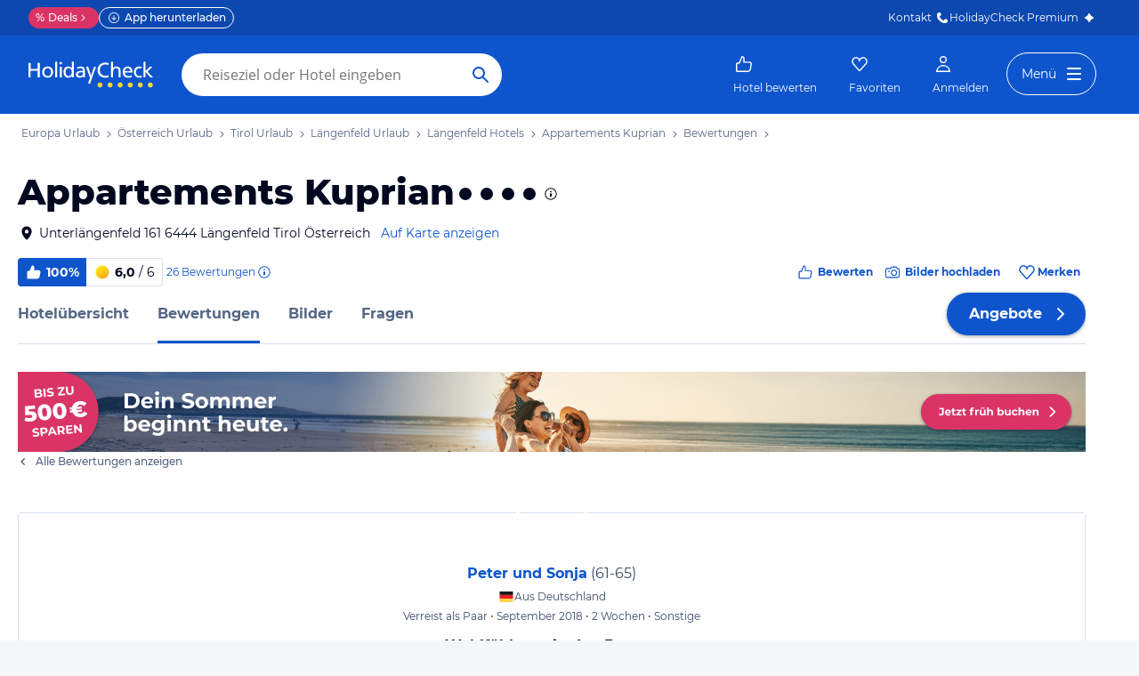

--- FILE ---
content_type: text/html; charset=utf-8
request_url: https://www.holidaycheck.at/hrd/appartements-kuprian-wohlfuehloase-in-den-bergen/68e56692-ca7d-45cc-b927-a7b919e0778e
body_size: 53023
content:
<!doctype html>
        <html lang="de">
            <head>
                <base href="//www.holidaycheck.at/" />
                <meta charset="utf-8" />
                <title data-react-helmet="true">&quot;Wohlfühloase in den Bergen&quot; Appartements Kuprian (Längenfeld) • HolidayCheck | Tirol Österreich</title>
                <meta name="viewport" content="width=device-width,initial-scale=1,maximum-scale=1,user-scalable=no" />
                <meta name="google-play-app" content="app-id=com.holidaycheck" />
                <meta name="apple-itunes-app" content="app-id=431838682" />
                <meta name="p:domain_verify" content="889f2b8906b4074f1de340bc78075826" />
                <link rel="preconnect" href="https://media-cdn.holidaycheck.com" />
                
            <script>
                (function() {
                    const hasUbtIdCookie = document.cookie.includes('_ubtid=');
                    if (hasUbtIdCookie) {
                        return;
                    }
                    for(var BUFFER,IDX=256,HEX=[];IDX--;)HEX[IDX]=(IDX+256).toString(16).substring(1);function createUuid(){var r,X=0,E="";if(!BUFFER||256<IDX+16){for(BUFFER=Array(X=256);X--;)BUFFER[X]=256*Math.random()|0;X=IDX=0}for(;X<16;X++)r=BUFFER[IDX+X],E+=6==X?HEX[15&r|64]:8==X?HEX[63&r|128]:HEX[r],1&X&&1<X&&X<11&&(E+="-");return IDX++,E}

                    document.cookie = "_ubtid=" + createUuid() + ";max-age=1800;path=/";
                    window.__PAGE_ID__ = createUuid();
                })();
            </script>
                <link href="https://logx.optimizely.com" rel="preconnect" crossorigin="anonymous" />
                       <script src="https://cdn.optimizely.com/js/1208440116.js" type="text/javascript"></script>
                <meta data-react-helmet="true" name="description" content="Wir hatten das Appartement Simon. Es war mit allem ausgestattet was man so braucht. Ausserdem hat die Wohnung 2 Balkone! Da die Einrichtung auch einen sehr gepflegten und sauberen Eindruck machte, haben wir uns nach einem herzlichem Empfang von Herrn Kuprian sofort pudelwohl gefühlt. Die Frau Kuprian..."/><meta data-react-helmet="true" name="robots" content="noindex, follow"/><meta data-react-helmet="true" name="keywords" content=""/><meta data-react-helmet="true" property="og:description" content="Wir hatten das Appartement Simon. Es war mit allem ausgestattet was man so braucht. Ausserdem hat die Wohnung 2 Balkone! Da die Einrichtung auch einen sehr gepflegten und sauberen Eindruck machte, haben wir uns nach einem herzlichem Empfang von Herrn Kuprian sofort pudelwohl gefühlt. Die Frau Kuprian..."/><meta data-react-helmet="true" property="og:title" content="&quot;Wohlfühloase in den Bergen&quot; Appartements Kuprian (Längenfeld) • HolidayCheck | Tirol Österreich"/><meta data-react-helmet="true" name="twitter:description" content="Wir hatten das Appartement Simon. Es war mit allem ausgestattet was man so braucht. Ausserdem hat die Wohnung 2 Balkone! Da die Einrichtung auch einen sehr gepflegten und sauberen Eindruck machte, haben wir uns nach einem herzlichem Empfang von Herrn Kuprian sofort pudelwohl gefühlt. Die Frau Kuprian..."/><meta data-react-helmet="true" name="twitter:title" content="&quot;Wohlfühloase in den Bergen&quot; Appartements Kuprian (Längenfeld) • HolidayCheck | Tirol Österreich"/><meta data-react-helmet="true" name="twitter:site" content="@holidaycheck"/><meta data-react-helmet="true" property="og:image" content="https://www.holidaycheck.de/main-photo-redirect/bdcf172d-4b03-34d1-873f-7e59326c4c26"/><meta data-react-helmet="true" property="twitter:image:src" content="https://www.holidaycheck.de/main-photo-redirect/bdcf172d-4b03-34d1-873f-7e59326c4c26"/><meta data-react-helmet="true" name="twitter:card" content="summary_large_image"/>   <link data-chunk="fluxible-page" rel="stylesheet" href="public/assets/dist/fluxible-page-cd725ae456ce0cdf177c.css">
<link data-chunk="components-pages-HotelReviewDetail" rel="stylesheet" href="public/assets/dist/components-pages-HotelReviewDetail-chunk-80b22ae7c35f89438273.css"> <link rel="stylesheet" href="https://www.holidaycheck.at/ads.css?tenant=hcrw"/>
                <link
                    rel="stylesheet"
                    type="text/css"
                    href="https://www.holidaycheck.at/assets/font/opensans.css"
                />
                <link rel="manifest" href="/public/assets/dist/manifest.json" />
                
    <link rel="apple-touch-icon" sizes="57x57" href="/public/assets/img/favicons/Icon-57.png" />
    <link rel="apple-touch-icon" sizes="72x72" href="/public/assets/img/favicons/Icon-72.png" />
    <link rel="apple-touch-icon" sizes="76x76" href="/public/assets/img/favicons/Icon-76.png" />
    <link rel="apple-touch-icon" sizes="114x114" href="/public/assets/img/favicons/Icon-114.png" />
    <link rel="apple-touch-icon" sizes="120x120" href="/public/assets/img/favicons/Icon-120.png" />
    <link rel="apple-touch-icon" sizes="144x144" href="/public/assets/img/favicons/Icon-144.png" />
    <link rel="apple-touch-icon" sizes="152x152" href="/public/assets/img/favicons/Icon-152.png" />
    <link rel="apple-touch-icon" sizes="180x180" href="/public/assets/img/favicons/Icon-180.png" />
    <link rel="apple-touch-icon" href="/public/assets/img/favicons/Icon-precomposed.png" />
    <link rel="icon" type="image/png" href="/public/assets/img/favicons/favicon.png" />
 <script>window.ENV = 'prod';</script> <script>
(function(w,d,s,l,i){
  var gtmURL = 'https://ats.holidaycheck.at';

w[l]=w[l]||[];w[l].push({'gtm.start':
new Date().getTime(),event:'gtm.js'});var f=d.getElementsByTagName(s)[0],
j=d.createElement(s),dl=l!='dataLayer'?'&l='+l:'';j.async=true;j.src=
gtmURL+'/gtm.js?id='+i+dl;f.parentNode.insertBefore(j,f);
})(window,document,'script','dataLayer','GTM-MLSH73');
</script>
                <script src="https://www.holidaycheck.at/components/ubt/ubt.js" async defer></script>
                <script src="https://www.holidaycheck.at/svc/js-polyfill-io/v3/polyfill.min.js?flags=gated&features=AbortController,Array.from,Array.isArray,Array.of,Array.prototype.copyWithin,Array.prototype.entries,Array.prototype.fill,Array.prototype.find,Array.prototype.findIndex,Array.prototype.flat,Array.prototype.flatMap,Array.prototype.includes,Array.prototype.keys,Array.prototype.sort,Array.prototype.values,Blob,console,CustomEvent,document,Element,es5,es7,Event,fetch,getComputedStyle,globalThis,HTMLPictureElement,IntersectionObserver,JSON,Map,matchMedia,Math.acosh,Math.asinh,Math.atanh,Math.expm1,Math.fround,Math.imul,Math.log1p,Math.sign,Math.sinh,modernizr:es6string,MutationObserver,navigator.sendBeacon,Number.isInteger,Number.MAX_SAFE_INTEGER,Number.parseFloat,Number.parseInt,Object.assign,Object.entries,Object.freeze,Object.fromEntries,Object.getOwnPropertyDescriptors,Object.getOwnPropertySymbols,Object.is,Object.isExtensible,Object.preventExtensions,Object.setPrototypeOf,Object.values,Promise,Promise.prototype.finally,Reflect,Reflect.construct,Reflect.defineProperty,Reflect.get,Reflect.setPrototypeOf,RegExp.prototype.flags,requestAnimationFrame,Set,smoothscroll,String.fromCodePoint,String.prototype.normalize,String.prototype.padStart,String.prototype.startsWith,String.prototype.trim,Symbol,Symbol.for,Symbol.iterator,Symbol.prototype.description,Symbol.species,Symbol.toPrimitive,Symbol.toStringTag,URLSearchParams,WeakMap,WeakSet,XMLHttpRequest"></script> <script src="https://www.holidaycheck.at/ads.js?tenant=hcrw"></script> <script>
        window.addEventListener('metaTagSystemCmpConsentAvailable', function () {
            if (!SDG.cmd) {
                SDG.cmd = [];
            }

            SDG.cmd.push(() => {
                if (SDG.Publisher.getCustomVendorConsent('New Relic, Inc.')) {
                    var script = document.createElement('script');
                    script.type = 'text/javascript';
                    script.src = 'public/assets/newrelic.js?cacheBuster=master.4f30b1287625d4ea29ff090c2e8cd7396aa19402';
                    script.async = true;
                    script.addEventListener('load', function () {
                        newrelic.addRelease('hc-react-web', 'master.4f30b1287625d4ea29ff090c2e8cd7396aa19402');
                        newrelic.setApplicationVersion('master.4f30b1287625d4ea29ff090c2e8cd7396aa19402');
                        newrelic.setCustomAttribute('pageName', 'hotel-review-detail');
                        newrelic.setErrorHandler(function (err) {
                            return err.message === 'ResizeObserver loop limit exceeded';
                        });
                    });
                    document.head.appendChild(script);
                }
            });
        });
    </script> <style data-emotion="css-global 0"></style><style data-emotion="css 3g0uo2 9whsf3 14r34si 1ooqj8u 1fpzhix oo6l0f 12naua 8fksad 1ojf32t sihitt 18i2ql3 i9gxme rqz840 1hfk6tp 1hae4z3 yw8z5g 1u4hpl4 8irbms 7driku 1xswpsq 14oqdp7 b04u4v 1gxh1bs 1shxfo2 4zleql hiauyb aw8tkb asw14p x537vc 17jh4hd fv3lde js0v2w zjik7 wpayqp tf4ovo rfuzmy c4shr8 1l7mgse fb9zo4 18ebcck lzi27d 1l6t13i 1vr7vmn kg90ba 14iuyyd 18f37ff 1w5mufr 1c18m4k 1j2ilqb p4pm0t uxuttl 1532yse i7lw6m up5yb5 12z0wuy 147bv31 e0dnmk cj0qv 1itv5e3 bu9ix5 1ombwl1 6o2gwp 1pf9wst 1fhgjcy 1wpd2in 1mwjmw9 7qyp70 b6573e 1t9pz9x jufmh2 lahyds 5soovt 5n621s 1kk2ekl 1416xde 1fjnv1b dmtwc2 1v8my8o 1wxuug8 1sbaue1 uhphx9 b6wrti 1ea8g1v 3ae0dp q1x5fw uyuabl qr8q5p v9bx7m me5fhw 1wpw0bz 10t35i mm1vp2 195rhjm 1fttcpj 1779ogt lckbwe 1xe63ku 1vcob1d 1mlxcnx qfbg8t sffzb7 10sp0n 1yx2ldt 1ax404a 94lcm 14y8nv0 fwzycu 1t3uayd yzhfdf">.css-3g0uo2{background-color:#fff;}.css-9whsf3{max-width:100%;}.css-14r34si{background-color:#FFFFFF;}.css-1ooqj8u{margin:0 auto;max-width:988px;height:44px;overflow:hidden;padding:0 20px;}@media (min-width: 1280px){.css-1ooqj8u{margin:0;max-width:1240px;}}@media (min-width: 1590px){.css-1ooqj8u{margin:0 0 0 calc(100vw - 1560px);}}@media (min-width: 1900px){.css-1ooqj8u{margin:0 auto;}}@media (min-width: 1024px){.css-1ooqj8u{padding:0 24px;}}.css-1fpzhix{-webkit-align-items:start;-webkit-box-align:start;-ms-flex-align:start;align-items:start;display:-webkit-box;display:-webkit-flex;display:-ms-flexbox;display:flex;height:6rem;margin:0;overflow:auto;padding:0;padding-top:16px;}.css-oo6l0f{-webkit-align-items:center;-webkit-box-align:center;-ms-flex-align:center;align-items:center;display:-webkit-box;display:-webkit-flex;display:-ms-flexbox;display:flex;-webkit-flex-shrink:0;-ms-flex-negative:0;flex-shrink:0;line-height:1;list-style:none;}.css-oo6l0f h1{line-height:1;}.css-12naua{font-family:Montserrat,DejaVu Sans,Verdana,sans-serif,"Open Sans",sans-serif;font-size:12px;line-height:1.5;font-weight:normal;background:none;border-bottom:1px solid transparent;color:#556685;cursor:pointer;display:inline-block;-webkit-text-decoration:none;text-decoration:none;line-height:1;}.css-12naua:visited{color:#556685;}.css-12naua:hover{color:#556685;border-color:#556685;}.css-12naua:active{color:#556685;}.css-12naua:focus{border-color:#556685;border-radius:1px;color:#556685;outline:2px solid #556685;outline-offset:4px;}.css-12naua span{line-height:1;}.css-8fksad{margin:0;font-family:Montserrat,DejaVu Sans,Verdana,sans-serif,"Open Sans",sans-serif;font-size:12px;line-height:1.5;font-weight:normal;color:#556685;}.css-1ojf32t{font-family:Montserrat,DejaVu Sans,Verdana,sans-serif,"Open Sans",sans-serif;font-size:12px;line-height:1.5;font-weight:normal;color:#556685;display:block;height:12px;margin:0 4px;width:12px;}.css-sihitt{display:-webkit-box;display:-webkit-flex;display:-ms-flexbox;display:flex;margin-bottom:16px;padding:24px 20px 0;-webkit-flex-direction:row;-ms-flex-direction:row;flex-direction:row;margin:0 auto;max-width:988px;}@media (max-width: 599px){.css-sihitt{-webkit-flex-direction:column;-ms-flex-direction:column;flex-direction:column;padding:0 20px 0;margin-bottom:0;}}@media (min-width: 1280px){.css-sihitt{margin:0;max-width:1240px;}}@media (min-width: 1590px){.css-sihitt{margin:0 0 0 calc(100vw - 1560px);}}@media (min-width: 1900px){.css-sihitt{margin:0 auto;}}@media (max-width: 599px){.css-18i2ql3{display:none;}}.css-i9gxme{-webkit-box-flex:1;-webkit-flex-grow:1;-ms-flex-positive:1;flex-grow:1;}.css-rqz840{-webkit-align-items:flex-start;-webkit-box-align:flex-start;-ms-flex-align:flex-start;align-items:flex-start;display:-webkit-box;display:-webkit-flex;display:-ms-flexbox;display:flex;-webkit-box-pack:justify;-webkit-justify-content:space-between;justify-content:space-between;margin-bottom:16px;}@media (max-width: 599px){.css-rqz840{margin-bottom:12px;-webkit-align-items:center;-webkit-box-align:center;-ms-flex-align:center;align-items:center;}}@media (min-width: 600px){.css-1hfk6tp{display:none;}}.css-1hae4z3{-webkit-box-flex:1;-webkit-flex-grow:1;-ms-flex-positive:1;flex-grow:1;margin-right:8px;}@media (min-width: 1024px){.css-1hae4z3{margin-right:16px;}}.css-yw8z5g{margin:0;font-family:Montserrat,DejaVu Sans,Verdana,sans-serif,"Open Sans",sans-serif;color:#000820;font-size:24px;line-height:1.22;font-weight:800;}@media (min-width: 600px) and (max-width: 1023px){.css-yw8z5g{font-size:32px;line-height:1.22;}}@media (min-width: 1024px){.css-yw8z5g{font-size:40px;line-height:1.22;-webkit-align-items:center;-webkit-box-align:center;-ms-flex-align:center;align-items:center;-webkit-flex-direction:row;-ms-flex-direction:row;flex-direction:row;line-height:1;}}.css-1u4hpl4{display:inline;}.css-8irbms{display:-webkit-inline-box;display:-webkit-inline-flex;display:-ms-inline-flexbox;display:inline-flex;-webkit-align-items:center;-webkit-box-align:center;-ms-flex-align:center;align-items:center;}.css-7driku{height:16px;width:16px;}@media (min-width: 600px) and (max-width: 1023px){.css-7driku{height:20px;width:20px;}}@media (min-width: 1024px){.css-7driku{height:24px;width:24px;}}.css-1xswpsq{background-color:transparent;padding:0;margin:0;border:none;display:-webkit-inline-box;display:-webkit-inline-flex;display:-ms-inline-flexbox;display:inline-flex;-webkit-align-items:baseline;-webkit-box-align:baseline;-ms-flex-align:baseline;align-items:baseline;}.css-14oqdp7{height:16px;width:16px;margin-left:4px;}.css-b04u4v{display:-webkit-box;display:-webkit-flex;display:-ms-flexbox;display:flex;-webkit-flex-direction:column;-ms-flex-direction:column;flex-direction:column;margin-bottom:12px;}@media (min-width: 1024px){.css-b04u4v{-webkit-align-items:center;-webkit-box-align:center;-ms-flex-align:center;align-items:center;-webkit-flex-direction:row;-ms-flex-direction:row;flex-direction:row;margin-bottom:16px;}}.css-1gxh1bs{-webkit-align-items:flex-start;-webkit-box-align:flex-start;-ms-flex-align:flex-start;align-items:flex-start;display:-webkit-box;display:-webkit-flex;display:-ms-flexbox;display:flex;}.css-1gxh1bs a address{display:inline;}@media (max-width: 599px){.css-1gxh1bs{display:-webkit-box;display:-webkit-flex;display:-ms-flexbox;display:flex;}}.css-1shxfo2{height:20px;width:20px;-webkit-flex-shrink:0;-ms-flex-negative:0;flex-shrink:0;color:#000820;margin-right:4px;}@media (max-width: 599px){.css-1shxfo2{margin-top:4px;}}.css-4zleql{display:block;}.css-hiauyb{font-family:Montserrat,DejaVu Sans,Verdana,sans-serif,"Open Sans",sans-serif;font-size:14px;line-height:1.5;font-weight:normal;background:none;border-bottom:1px solid transparent;color:#000820;cursor:pointer;display:inline-block;-webkit-text-decoration:none;text-decoration:none;}.css-hiauyb:visited{color:#000820;}.css-hiauyb:hover{color:#000820;border-color:#000820;}.css-hiauyb:active{color:#000820;}.css-hiauyb:focus{border-color:#000820;border-radius:1px;color:#000820;outline:2px solid #000820;outline-offset:4px;}.css-aw8tkb{margin:0;font-family:Montserrat,DejaVu Sans,Verdana,sans-serif,"Open Sans",sans-serif;font-size:14px;line-height:1.5;font-weight:normal;color:#000820;font-family:Montserrat,DejaVu Sans,Verdana,sans-serif,"Open Sans",sans-serif;font-size:14px;line-height:1.5;font-weight:normal;margin-bottom:0;}@media (max-width: 599px){.css-aw8tkb{font-family:Montserrat,DejaVu Sans,Verdana,sans-serif,"Open Sans",sans-serif;font-size:12px;line-height:1.5;font-weight:normal;}}.css-asw14p{font-family:Montserrat,DejaVu Sans,Verdana,sans-serif,"Open Sans",sans-serif;font-size:14px;line-height:1.5;font-weight:normal;background:none;border-bottom:1px solid transparent;color:#0E55CD;cursor:pointer;display:inline-block;-webkit-text-decoration:none;text-decoration:none;padding-left:4px;white-space:nowrap;}.css-asw14p:visited{color:#0E55CD;}.css-asw14p:hover{color:#0E55CD;border-color:#0E55CD;}.css-asw14p:active{color:#0E55CD;}.css-asw14p:focus{border-color:#0E55CD;border-radius:1px;color:#0E55CD;outline:2px solid #0E55CD;outline-offset:4px;}@media (max-width: 599px){.css-asw14p{font-family:Montserrat,DejaVu Sans,Verdana,sans-serif,"Open Sans",sans-serif;font-size:12px;line-height:1.5;font-weight:normal;font-weight:500;padding-left:0;}}.css-x537vc{-webkit-align-items:flex-start;-webkit-box-align:flex-start;-ms-flex-align:flex-start;align-items:flex-start;display:-webkit-box;display:-webkit-flex;display:-ms-flexbox;display:flex;-webkit-flex-direction:column;-ms-flex-direction:column;flex-direction:column;}@media (min-width: 1024px){.css-x537vc{-webkit-align-items:center;-webkit-box-align:center;-ms-flex-align:center;align-items:center;-webkit-flex-direction:row;-ms-flex-direction:row;flex-direction:row;}}.css-17jh4hd{display:-webkit-box;display:-webkit-flex;display:-ms-flexbox;display:flex;-webkit-flex-direction:column;-ms-flex-direction:column;flex-direction:column;-webkit-box-flex:1;-webkit-flex-grow:1;-ms-flex-positive:1;flex-grow:1;-webkit-box-pack:center;-ms-flex-pack:center;-webkit-justify-content:center;justify-content:center;margin-bottom:16px;}@media (min-width: 1024px){.css-17jh4hd{margin-bottom:0;}}.css-fv3lde{-webkit-align-items:center;-webkit-box-align:center;-ms-flex-align:center;align-items:center;display:-webkit-box;display:-webkit-flex;display:-ms-flexbox;display:flex;}.css-js0v2w{-webkit-align-items:center;-webkit-box-align:center;-ms-flex-align:center;align-items:center;display:-webkit-inline-box;display:-webkit-inline-flex;display:-ms-inline-flexbox;display:inline-flex;gap:8px;-webkit-box-flex-wrap:wrap;-webkit-flex-wrap:wrap;-ms-flex-wrap:wrap;flex-wrap:wrap;row-gap:8px;}@media (max-width: 1023px){.css-js0v2w{gap:4px;}}.css-zjik7{display:-webkit-box;display:-webkit-flex;display:-ms-flexbox;display:flex;}.css-wpayqp{font-family:Montserrat,DejaVu Sans,Verdana,sans-serif,"Open Sans",sans-serif;font-size:14px;line-height:1.5;font-weight:normal;font-weight:bold;-webkit-align-items:center;-webkit-box-align:center;-ms-flex-align:center;align-items:center;display:-webkit-box;display:-webkit-flex;display:-ms-flexbox;display:flex;-webkit-flex-shrink:0;-ms-flex-negative:0;flex-shrink:0;height:32px;padding:0 8px;color:#FFFFFF;background:#0E55CD;border-bottom-left-radius:4.0px;border-top-left-radius:4.0px;}@media (max-width: 599px){.css-wpayqp{font-family:Montserrat,DejaVu Sans,Verdana,sans-serif,"Open Sans",sans-serif;font-size:12px;line-height:1.5;font-weight:normal;font-weight:bold;height:26px;padding:0 6px;}}.css-tf4ovo{height:20px;width:20px;margin-right:4px;}@media (max-width: 599px){.css-tf4ovo{height:16px;width:16px;}}.css-rfuzmy{font-family:Montserrat,DejaVu Sans,Verdana,sans-serif,"Open Sans",sans-serif;font-size:14px;line-height:1.5;font-weight:normal;font-weight:bold;-webkit-align-items:center;-webkit-box-align:center;-ms-flex-align:center;align-items:center;display:-webkit-box;display:-webkit-flex;display:-ms-flexbox;display:flex;-webkit-flex-shrink:0;-ms-flex-negative:0;flex-shrink:0;height:32px;padding:0 8px;color:#000820;border-bottom-right-radius:4.0px;border-top-right-radius:4.0px;border:1px solid #D9E1EE;border-left:none;margin-right:4px;}@media (max-width: 599px){.css-rfuzmy{font-family:Montserrat,DejaVu Sans,Verdana,sans-serif,"Open Sans",sans-serif;font-size:12px;line-height:1.5;font-weight:normal;font-weight:bold;height:26px;padding:0 6px;}}@media (max-width: 599px){.css-rfuzmy{padding:4px;padding-right:8px;}}.css-c4shr8{height:20px;width:20px;margin-right:4px;}@media (max-width: 599px){.css-c4shr8{height:16px;width:16px;}}@media (max-width: 599px){.css-c4shr8{height:18px;width:18px;}}.css-1l7mgse{font-weight:normal;}.css-fb9zo4{font-family:Montserrat,DejaVu Sans,Verdana,sans-serif,"Open Sans",sans-serif;font-size:12px;line-height:1.5;font-weight:normal;background:none;border-bottom:1px solid transparent;color:#0E55CD;cursor:pointer;display:inline-block;-webkit-text-decoration:none;text-decoration:none;}.css-fb9zo4:visited{color:#0E55CD;}.css-fb9zo4:hover{color:#0E55CD;border-color:#0E55CD;}.css-fb9zo4:active{color:#0E55CD;}.css-fb9zo4:focus{border-color:#0E55CD;border-radius:1px;color:#0E55CD;outline:2px solid #0E55CD;outline-offset:4px;}@media (max-width: 599px){.css-fb9zo4{font-family:Montserrat,DejaVu Sans,Verdana,sans-serif,"Open Sans",sans-serif;font-size:12px;line-height:1.5;font-weight:normal;}}.css-18ebcck{margin-right:0.2rem;}.css-lzi27d{height:16px;width:16px;margin-left:2px;color:#0E55CD;}.css-1l6t13i{display:-ms-inline-grid;display:inline-grid;grid-template:auto/auto auto auto;-webkit-column-gap:12px;column-gap:12px;}@media (max-width: 599px){.css-1l6t13i{margin-bottom:16px;}}.css-1vr7vmn{-webkit-align-items:center;-webkit-box-align:center;-ms-flex-align:center;align-items:center;display:-webkit-box;display:-webkit-flex;display:-ms-flexbox;display:flex;}.css-kg90ba{height:20px;width:20px;color:#0E55CD;margin-right:4px;}.css-14iuyyd{margin:0;font-family:Montserrat,DejaVu Sans,Verdana,sans-serif,"Open Sans",sans-serif;font-size:12px;line-height:1.5;font-weight:bold;color:#0E55CD;}.css-18f37ff{display:-webkit-box;display:-webkit-flex;display:-ms-flexbox;display:flex;-webkit-align-self:start;-ms-flex-item-align:start;-ms-grid-row-align:start;align-self:start;color:#0E55CD;-webkit-align-items:center;-webkit-box-align:center;-ms-flex-align:center;align-items:center;background-color:transparent;border:none;cursor:pointer;}.css-1w5mufr{margin:0 auto;max-width:988px;height:64px;margin-bottom:16px;padding:0 20px;background:#fff;}@media (min-width: 1280px){.css-1w5mufr{margin:0;max-width:1240px;}}@media (min-width: 1590px){.css-1w5mufr{margin:0 0 0 calc(100vw - 1560px);}}@media (min-width: 1900px){.css-1w5mufr{margin:0 auto;}}@media (max-width: 599px){.css-1w5mufr{height:32px;margin-top:4px;}}@media (min-width: 1024px){.css-1w5mufr{margin-bottom:32px;}}.css-1c18m4k{background:white;border-bottom:1px solid #D9E1EE;box-sizing:content-box;height:64px;overflow:hidden;position:relative;}@media (max-width: 599px){.css-1c18m4k{height:32px;}}.css-1j2ilqb{display:-webkit-box;display:-webkit-flex;display:-ms-flexbox;display:flex;list-style:none;margin:0 auto;overflow:auto;padding:0;}.css-1j2ilqb li:not(:last-child){margin-right:32px;}.css-1j2ilqb::-webkit-scrollbar{display:none;}@media (min-width: 1024px){.css-1j2ilqb{max-width:988px;}}@media (min-width: 1280px){.css-1j2ilqb{max-width:1240px;margin:0;}}@media (min-width: 1500px){.css-1j2ilqb{margin:0 auto;}}.css-p4pm0t{-webkit-align-items:center;-webkit-box-align:center;-ms-flex-align:center;align-items:center;border-bottom-color:transparent;border-bottom-style:solid;border-bottom-width:3px;display:-webkit-box;display:-webkit-flex;display:-ms-flexbox;display:flex;-webkit-flex-shrink:0;-ms-flex-negative:0;flex-shrink:0;height:64px;}@media (max-width: 599px){.css-p4pm0t{height:32px;}}.css-uxuttl{color:#556685;font-family:Montserrat,DejaVu Sans,Verdana,sans-serif,"Open Sans",sans-serif;font-size:16px;line-height:1.5;font-weight:normal;font-weight:bold;}.css-uxuttl:hover,.css-uxuttl:active,.css-uxuttl:focus{color:#000820;}@media (max-width: 599px){.css-uxuttl{font-family:Montserrat,DejaVu Sans,Verdana,sans-serif,"Open Sans",sans-serif;font-size:12px;line-height:1.5;font-weight:normal;font-weight:bold;}}.css-1532yse{-webkit-align-items:center;-webkit-box-align:center;-ms-flex-align:center;align-items:center;border-bottom-color:transparent;border-bottom-style:solid;border-bottom-width:3px;display:-webkit-box;display:-webkit-flex;display:-ms-flexbox;display:flex;-webkit-flex-shrink:0;-ms-flex-negative:0;flex-shrink:0;height:64px;border-bottom-color:#0E55CD;color:#000820;}@media (max-width: 599px){.css-1532yse{height:32px;}}.css-i7lw6m{margin:0 auto;max-width:988px;padding:0 20px 0;}@media (min-width: 1280px){.css-i7lw6m{margin:0;max-width:1240px;}}@media (min-width: 1590px){.css-i7lw6m{margin:0 0 0 calc(100vw - 1560px);}}@media (min-width: 1900px){.css-i7lw6m{margin:0 auto;}}.css-up5yb5{margin:0;font-family:Montserrat,DejaVu Sans,Verdana,sans-serif,"Open Sans",sans-serif;font-size:12px;line-height:1.5;font-weight:500;color:#556685;}.css-12z0wuy{margin-right:8px;}.css-147bv31{border:1px solid #D9E1EE;border-bottom:none;border-radius:4.0px 4.0px 0 0;margin-top:48px;}.css-e0dnmk{cursor:pointer;}.css-cj0qv{position:relative;height:40px;margin-bottom:16px;}.css-cj0qv .user-avatar-placeholder img{position:absolute;top:-40px;left:calc(50% - 40px);width:80px;height:80px;border-radius:10000.0em;border:4px #FFFFFF solid;}.css-1itv5e3{margin-bottom:4px;}.css-bu9ix5{margin:0;font-family:Montserrat,DejaVu Sans,Verdana,sans-serif,"Open Sans",sans-serif;font-size:16px;line-height:1.5;font-weight:bold;color:#000820;background:none;border-bottom:1px solid transparent;color:#0E55CD;cursor:pointer;display:inline-block;-webkit-text-decoration:none;text-decoration:none;}@media (max-width: 1023px){.css-bu9ix5{font-size:14px;}}.css-bu9ix5:visited{color:#0E55CD;}.css-bu9ix5:hover{color:#0E55CD;border-color:#0E55CD;}.css-bu9ix5:active{color:#0E55CD;}.css-bu9ix5:focus{border-color:#0E55CD;border-radius:1px;color:#0E55CD;outline:2px solid #0E55CD;outline-offset:4px;}.css-1ombwl1{margin:0;font-family:Montserrat,DejaVu Sans,Verdana,sans-serif,"Open Sans",sans-serif;font-size:16px;line-height:1.5;font-weight:normal;color:#3B4B66;}@media (max-width: 1023px){.css-1ombwl1{font-size:14px;}}.css-6o2gwp{display:-webkit-box;display:-webkit-flex;display:-ms-flexbox;display:flex;-webkit-box-pack:center;-ms-flex-pack:center;-webkit-justify-content:center;justify-content:center;-webkit-align-items:center;-webkit-box-align:center;-ms-flex-align:center;align-items:center;gap:4px;}.css-1pf9wst{margin:0;font-family:Montserrat,DejaVu Sans,Verdana,sans-serif,"Open Sans",sans-serif;font-size:12px;line-height:1.5;font-weight:normal;color:#000820;color:#3B4B66;}.css-1fhgjcy{margin-top:4px;}.css-1wpd2in{margin:0;font-family:Montserrat,DejaVu Sans,Verdana,sans-serif,"Open Sans",sans-serif;font-size:12px;line-height:1.5;font-weight:normal;color:#3B4B66;display:block;margin-bottom:12px;padding:0 16px;}.css-1mwjmw9{margin:0;font-family:Montserrat,DejaVu Sans,Verdana,sans-serif,"Open Sans",sans-serif;font-size:16px;line-height:1.5;font-weight:bold;color:#000820;display:inline-block;}.css-1mwjmw9 em{background-color:#FFF2CE;font-style:normal;}@media (max-width: 1023px){.css-1mwjmw9{padding-left:16px;padding-right:16px;}}.css-7qyp70{display:-webkit-box;display:-webkit-flex;display:-ms-flexbox;display:flex;-webkit-align-items:center;-webkit-box-align:center;-ms-flex-align:center;align-items:center;-webkit-box-pack:center;-ms-flex-pack:center;-webkit-justify-content:center;justify-content:center;margin-top:12px;}.css-b6573e{height:32px;width:32px;margin-right:8px;border-radius:4.0px;padding:6px;color:#FFFFFF;background-color:#00A396;}.css-1t9pz9x{width:20px;height:20px;}.css-jufmh2{margin:0;font-family:Montserrat,DejaVu Sans,Verdana,sans-serif,"Open Sans",sans-serif;font-size:16px;line-height:1.5;font-weight:bold;color:#000820;margin-left:8px;}.css-lahyds{margin:0;font-family:Montserrat,DejaVu Sans,Verdana,sans-serif,"Open Sans",sans-serif;font-size:16px;line-height:1.5;font-weight:normal;color:#000820;}.css-5soovt{display:-webkit-box;display:-webkit-flex;display:-ms-flexbox;display:flex;padding:0 16px;margin-top:12px;-webkit-box-flex-wrap:wrap;-webkit-flex-wrap:wrap;-ms-flex-wrap:wrap;flex-wrap:wrap;-webkit-box-pack:center;-ms-flex-pack:center;-webkit-justify-content:center;justify-content:center;}.css-5n621s{margin:0;font-family:Montserrat,DejaVu Sans,Verdana,sans-serif,"Open Sans",sans-serif;font-size:12px;line-height:1.5;font-weight:normal;color:#000820;display:-webkit-box;display:-webkit-flex;display:-ms-flexbox;display:flex;-webkit-align-items:center;-webkit-box-align:center;-ms-flex-align:center;align-items:center;margin:0 4px;white-space:nowrap;}.css-1kk2ekl{height:20px;width:20px;color:#556685;margin-right:4px;}.css-1416xde{border-radius:0 0 4.0px 4.0px;border:1px solid #D9E1EE;border-top:none;}.css-1fjnv1b{max-width:790px;margin:0 auto 24px;padding:24px 0 0;}.css-1fjnv1b hr{display:none;}.css-1fjnv1b *~hr{display:block;}.css-dmtwc2{border-top:1px #D9E1EE solid;margin:24px 0;}.css-1v8my8o{display:-webkit-box;display:-webkit-flex;display:-ms-flexbox;display:flex;-webkit-flex-direction:column;-ms-flex-direction:column;flex-direction:column;gap:20px;}.css-1wxuug8{font-family:Montserrat,DejaVu Sans,Verdana,sans-serif,"Open Sans",sans-serif;font-size:14px;line-height:1.5;font-weight:normal;font-weight:bold;color:#000820;margin-bottom:0;font-weight:bold;}@media (min-width: 1024px){.css-1wxuug8{font-family:Montserrat,DejaVu Sans,Verdana,sans-serif,"Open Sans",sans-serif;font-size:16px;line-height:1.5;font-weight:normal;font-weight:bold;}}.css-1sbaue1{margin:0;font-family:PT Sans,DejaVu Sans,Verdana,sans-serif,"Open Sans",sans-serif;color:#000820;font-size:16px;line-height:1.5;line-height:1.5;white-space:pre-line;}.css-1sbaue1 em{background-color:#FFF2CE;font-style:normal;}.css-uhphx9{margin:24px 0;height:1px;background:#DFE2E5;border-top:0;}.css-b6wrti{display:-webkit-box;display:-webkit-flex;display:-ms-flexbox;display:flex;-webkit-flex-direction:column;-ms-flex-direction:column;flex-direction:column;width:100%;}.css-1ea8g1v{display:-webkit-box;display:-webkit-flex;display:-ms-flexbox;display:flex;-webkit-align-items:flex-start;-webkit-box-align:flex-start;-ms-flex-align:flex-start;align-items:flex-start;-webkit-flex-direction:row;-ms-flex-direction:row;flex-direction:row;gap:8px;}@media (min-width: 600px){.css-1ea8g1v{-webkit-flex-direction:column;-ms-flex-direction:column;flex-direction:column;gap:4px;}}.css-3ae0dp{margin:0;font-family:Montserrat,DejaVu Sans,Verdana,sans-serif,"Open Sans",sans-serif;font-size:14px;line-height:1.5;font-weight:500;color:#000820;}.css-q1x5fw{margin:0;font-family:Montserrat,DejaVu Sans,Verdana,sans-serif,"Open Sans",sans-serif;font-size:14px;line-height:1.5;font-weight:bold;color:#000820;font-family:Montserrat,DejaVu Sans,Verdana,sans-serif,"Open Sans",sans-serif;font-size:12px;line-height:1.5;font-weight:normal;font-weight:bold;margin-bottom:4px;}@media (min-width: 1024px){.css-q1x5fw{font-family:Montserrat,DejaVu Sans,Verdana,sans-serif,"Open Sans",sans-serif;font-size:14px;line-height:1.5;font-weight:normal;font-weight:bold;margin-bottom:8px;}}.css-uyuabl{display:-webkit-box;display:-webkit-flex;display:-ms-flexbox;display:flex;-webkit-box-flex-wrap:wrap;-webkit-flex-wrap:wrap;-ms-flex-wrap:wrap;flex-wrap:wrap;gap:8px;margin:0;padding:0;}.css-qr8q5p{list-style:none;}.css-v9bx7m{margin:0;font-family:Montserrat,DejaVu Sans,Verdana,sans-serif,"Open Sans",sans-serif;font-size:14px;line-height:1.5;font-weight:500;color:#000820;display:-webkit-box;display:-webkit-flex;display:-ms-flexbox;display:flex;gap:4px;-webkit-align-items:center;-webkit-box-align:center;-ms-flex-align:center;align-items:center;white-space:nowrap;}.css-me5fhw{height:20px;width:20px;color:#556685;}.css-1wpw0bz{font-family:Montserrat,DejaVu Sans,Verdana,sans-serif,"Open Sans",sans-serif;font-size:12px;padding-top:8px;margin-bottom:24px;clear:both;display:-webkit-box;display:-webkit-flex;display:-ms-flexbox;display:flex;-webkit-align-items:flex-start;-webkit-box-align:flex-start;-ms-flex-align:flex-start;align-items:flex-start;}@media (max-width: 599px){.css-1wpw0bz{display:block;}}.css-1wpw0bz th{font-weight:bold;text-align:left;padding-bottom:4px;}.css-1wpw0bz td{padding-top:4px;padding-right:40px;}@media (max-width: 1023px){.css-1wpw0bz td{min-width:120px;}}.css-10t35i{padding:24px;margin-bottom:24px;background-color:#EFF5FD;border-radius:4.0px;}.css-mm1vp2{margin:0;font-family:Montserrat,DejaVu Sans,Verdana,sans-serif,"Open Sans",sans-serif;font-size:14px;line-height:1.5;font-weight:bold;color:#000820;margin-bottom:8px;}.css-195rhjm{margin:0;font-family:PT Sans,DejaVu Sans,Verdana,sans-serif,"Open Sans",sans-serif;color:#000820;font-size:16px;line-height:1.5;line-height:1.5;white-space:pre-line;}.css-1fttcpj{display:-webkit-box;display:-webkit-flex;display:-ms-flexbox;display:flex;-webkit-flex-direction:column;-ms-flex-direction:column;flex-direction:column;}.css-1779ogt{-webkit-align-items:center;-webkit-box-align:center;-ms-flex-align:center;align-items:center;-webkit-box-pack:center;-ms-flex-pack:center;-webkit-justify-content:center;justify-content:center;display:-webkit-box;display:-webkit-flex;display:-ms-flexbox;display:flex;-webkit-flex-direction:row;-ms-flex-direction:row;flex-direction:row;gap:12px;margin-bottom:12px;}@media (min-width: 1024px){.css-1779ogt{gap:16px;}}.css-lckbwe{-webkit-align-items:center;-webkit-box-align:center;-ms-flex-align:center;align-items:center;border-style:solid;border-width:1px;border-radius:10000.0em;cursor:pointer;display:-webkit-inline-box;display:-webkit-inline-flex;display:-ms-inline-flexbox;display:inline-flex;-webkit-box-flex:0;-webkit-flex-grow:0;-ms-flex-positive:0;flex-grow:0;-webkit-flex-shrink:0;-ms-flex-negative:0;flex-shrink:0;-webkit-box-pack:center;-ms-flex-pack:center;-webkit-justify-content:center;justify-content:center;-webkit-transition:all 0.3s ease;transition:all 0.3s ease;font-family:Montserrat,DejaVu Sans,Verdana,sans-serif,"Open Sans",sans-serif;font-size:14px;line-height:1.5;font-weight:normal;font-weight:bold;height:40px;min-width:112px;padding-left:20px;padding-right:20px;padding-left:16px;background:#FFFFFF;border-color:#0E55CD;color:#0E55CD;}.css-lckbwe:not(:disabled):hover{border-color:#09337B;color:#09337B;}.css-lckbwe:focus{color:#0E55CD;outline-offset:unset;}.css-lckbwe:disabled{opacity:0.3;cursor:not-allowed;}.css-lckbwe svg{-webkit-align-items:center;-webkit-box-align:center;-ms-flex-align:center;align-items:center;-webkit-box-pack:center;-ms-flex-pack:center;-webkit-justify-content:center;justify-content:center;display:-webkit-box;display:-webkit-flex;display:-ms-flexbox;display:flex;height:20px;width:20px;margin-right:4px;}.css-1xe63ku{line-height:1;}.css-1vcob1d{display:-webkit-box;display:-webkit-flex;display:-ms-flexbox;display:flex;-webkit-box-pack:center;-ms-flex-pack:center;-webkit-justify-content:center;justify-content:center;-webkit-align-items:center;-webkit-box-align:center;-ms-flex-align:center;align-items:center;}.css-1mlxcnx{-webkit-align-items:center;-webkit-box-align:center;-ms-flex-align:center;align-items:center;border-style:solid;border-width:1px;border-radius:10000.0em;cursor:pointer;display:-webkit-inline-box;display:-webkit-inline-flex;display:-ms-inline-flexbox;display:inline-flex;-webkit-box-flex:0;-webkit-flex-grow:0;-ms-flex-positive:0;flex-grow:0;-webkit-flex-shrink:0;-ms-flex-negative:0;flex-shrink:0;-webkit-box-pack:center;-ms-flex-pack:center;-webkit-justify-content:center;justify-content:center;-webkit-transition:all 0.3s ease;transition:all 0.3s ease;font-family:Montserrat,DejaVu Sans,Verdana,sans-serif,"Open Sans",sans-serif;font-size:14px;line-height:1.5;font-weight:normal;font-weight:bold;height:40px;min-width:112px;padding-left:20px;padding-right:20px;background:#FFFFFF;border-color:#0E55CD;color:#0E55CD;min-width:unset;background:none;padding-left:8px;padding-right:8px;}.css-1mlxcnx:not(:disabled):hover{border-color:#09337B;color:#09337B;}.css-1mlxcnx:focus{color:#0E55CD;outline-offset:unset;}.css-1mlxcnx:disabled{opacity:0.3;cursor:not-allowed;}.css-1mlxcnx svg{-webkit-align-items:center;-webkit-box-align:center;-ms-flex-align:center;align-items:center;-webkit-box-pack:center;-ms-flex-pack:center;-webkit-justify-content:center;justify-content:center;display:-webkit-box;display:-webkit-flex;display:-ms-flexbox;display:flex;height:20px;width:20px;}.css-1mlxcnx svg{width:24px!important;height:24px!important;margin-right:0px!important;}.css-qfbg8t{-webkit-align-items:center;-webkit-box-align:center;-ms-flex-align:center;align-items:center;border-style:solid;border-width:1px;border-radius:10000.0em;cursor:pointer;display:-webkit-inline-box;display:-webkit-inline-flex;display:-ms-inline-flexbox;display:inline-flex;-webkit-box-flex:0;-webkit-flex-grow:0;-ms-flex-positive:0;flex-grow:0;-webkit-flex-shrink:0;-ms-flex-negative:0;flex-shrink:0;-webkit-box-pack:center;-ms-flex-pack:center;-webkit-justify-content:center;justify-content:center;-webkit-transition:all 0.3s ease;transition:all 0.3s ease;font-family:Montserrat,DejaVu Sans,Verdana,sans-serif,"Open Sans",sans-serif;font-size:14px;line-height:1.5;font-weight:normal;font-weight:bold;height:40px;min-width:112px;padding-left:20px;padding-right:20px;background:transparent;border-color:transparent;color:#0E55CD;padding-left:0;padding-right:0;font-family:Montserrat,DejaVu Sans,Verdana,sans-serif,"Open Sans",sans-serif;font-size:14px;line-height:1.5;font-weight:normal;}.css-qfbg8t:not(:disabled):hover{color:#09337B;}.css-qfbg8t:focus{color:#0E55CD;outline-offset:unset;}.css-qfbg8t:disabled{opacity:0.3;cursor:not-allowed;}.css-qfbg8t svg{-webkit-align-items:center;-webkit-box-align:center;-ms-flex-align:center;align-items:center;-webkit-box-pack:center;-ms-flex-pack:center;-webkit-justify-content:center;justify-content:center;display:-webkit-box;display:-webkit-flex;display:-ms-flexbox;display:flex;height:20px;width:20px;}@media (max-width: 599px){.css-qfbg8t{margin-left:0;margin-top:8px;}}.css-sffzb7{clear:both;}.css-10sp0n{margin:0 auto;max-width:988px;}@media (min-width: 1280px){.css-10sp0n{margin:0;max-width:1240px;}}@media (min-width: 1590px){.css-10sp0n{margin:0 0 0 calc(100vw - 1560px);}}@media (min-width: 1900px){.css-10sp0n{margin:0 auto;}}.css-1yx2ldt{margin-top:40px;overflow:hidden;}@media (min-width: 1024px){.css-1yx2ldt{margin-top:80px;}}.css-1ax404a{margin:0;font-family:Montserrat,DejaVu Sans,Verdana,sans-serif,"Open Sans",sans-serif;color:#000820;font-size:20px;line-height:1.22;font-weight:bold;margin-bottom:24px;padding:0 20px;}@media (min-width: 1024px){.css-1ax404a{font-size:24px;line-height:1.22;}}.css-94lcm{background-color:transparent;border:none;}.css-14y8nv0{width:10px;height:10px;}.css-fwzycu{background:radial-gradient(100% 100% at 0% 99.21%, #FCED67 0%, #D2B84E 51.91%, #D2B84E 100%);}.css-1t3uayd{background:radial-gradient(115.51% 115.51% at -0.11% 99.21%, #EBEFC4 0%, #EEEFB6 0%, #F6EE8E 0%, #FCED67 0%, #DFDF83 4.71%, #B0C8A1 29.13%, #85B7B2 53.84%, #5FAABC 72.15%, #41A2C2 88.12%, #34A0C3 100%);}.css-yzhfdf{max-width:100vw;overflow:hidden;}</style>
            </head>
            <body>
                <div id="mountNode"><main class="not-touchable"><div class="design2021 hcweb css-3g0uo2"><div class="adslot adslot-banner adslot-topmobile"><div></div></div><div id="hc-header-ssi">

<!-- Sourcepoint -->
    <script>
      
  if(typeof window.__sourcepointUtils__ === "undefined") {

    window.__sourcepointUtils__ = {};
    window.__sourcepointUtils__.isVendorInConsentedVendors = function(consentedVendors, vendorId) {
      return consentedVendors.map(function(vendor){return vendor._id;}).filter(function(id) { return id === vendorId; }).length > 0;
    };

    window.__sourcepointUtils__.checkConsentOnEventListener = function(vendorId, consentedAction) {
      window.__tcfapi('addEventListener', 2, function(tcEvent) {
        console.log("sourcepoint event", tcEvent);
        if (tcEvent.eventStatus === 'tcloaded' || tcEvent.eventStatus === 'useractioncomplete') {
          window.__tcfapi('getCustomVendorConsents', 2, function(tcData) {
            if (window.__sourcepointUtils.__isVendorInConsentedVendors(tcData.consentedVendors, vendorId)) {
              consentedAction();
            };
          });
        };
      });
    };


    window.__sourcepointUtils__.hasUserConsentedToVendor = function(
      vendorId,
      consentedAction,
      timesTried
    ) {
      var innerTimesTried = timesTried || 0;
      if (typeof window !== "undefined" && innerTimesTried < 3) {
        if (typeof window.__tcfapi !== "undefined") {
          window.__tcfapi('getCustomVendorConsents', 2, function(tcData, success) {
            if (success) {
              if (window.__sourcepointUtils__.isVendorInConsentedVendors(tcData.consentedVendors, vendorId)) {
                consentedAction();
                return true;
              };
            } else {
              return window.__sourcepointUtils__.checkConsentOnEventListener(vendorId, consentedAction);
            };
          });
        } else {
          setTimeout(function() {
            window.__sourcepointUtils__.hasUserConsentedToVendor(vendorId, consentedAction, innerTimesTried + 1);
          }, 300);
        };
      };
      return false;
    };
  };

    </script>
<!-- /Sourcepoint -->

<link rel="stylesheet" type="text/css" href="https://www.holidaycheck.at/fragment/hc-header/dist/header.5c4bd42c6d7221d674d3.css">
<div id="hc-header-container" class="hc-header-full   bp-1024 bp-988 bp-600 bp-320">
  <div id="hc-header-skeleton"><div class="mainContainer_1N-H-LI"><style>#hc-header{display:none}#hc-header-skeleton{display:block}.mainContainer_1N-H-LI{position:relative;z-index:10}.navbar_15Eu7F9,.navbarFill_3YpCz9q{background-color:#0e55cd}.navbar_15Eu7F9{height:64px;margin:0 auto}@media screen and (min-width:988px){#hc-header-container.bp-988 .navbar_15Eu7F9{height:88px}}#hc-header-container.background-transparent .navbar_15Eu7F9,#hc-header-container.background-transparent .navbarFill_3YpCz9q{background-color:transparent}#hc-header-container.background-club .navbarFill_3YpCz9q{background:-webkit-gradient(linear,left top, right top,from(#fc8281),color-stop(50%, #e179d3),to(#5c2a86));background:linear-gradient(90deg,#fc8281,#e179d3 50%,#5c2a86)}#hc-header-container.background-club .navbar_15Eu7F9{background-color:transparent}</style><div class="navbarFill_3YpCz9q"><div style="max-width: 1264px;" class="navbar_15Eu7F9"></div></div></div></div>
  <div id="hc-header"><div><link href="https://www.holidaycheck.at/assets/font/userflow.css" rel="stylesheet" type="text/css" /><div id="hc-header-topmenu" class="topMenuLayer_31GxhDb topMenuLayer-fill-container_1yqKF7i topMenuLayer-allow-transparency_3qPrc0v"><div style="max-width: 1264px;" class="container_2G9scvW mainLeft_2iJaMZe"><div class="contact_1yYC-6t"><div class="clickarea_3Trzq-r"><a class="button_39ejJzs deals_2TQ5jck" href="https://www.holidaycheck.at/deals"><span class="symbols_52sxCvE">%</span>Deals<img class="symbols_52sxCvE" src="[data-uri]" alt width="12" height="12" /></a><a class="button_39ejJzs appDownload_N5bkahX" href="https://www.holidaycheck.at/components/apps/stores.html?source=web&amp;medium=top-bar&amp;term=download"><img class="appDownloadIcon_1kJbZnd" src="[data-uri]" alt width="16" height="16" /><span class="appDownloadText_3IUocnA">App herunterladen</span><span class="appDownloadTextMobile_22X6XqH">App öffnen</span></a></div><div class="linksContainer_3oUtzEb"><a href="https://www.holidaycheck.at/kontakt" target="_blank">Kontakt<img class src="https://www.holidaycheck.at/wds/icons/2.10.2/onDark/phone.svg" alt width="16" height="16" /></a><a href="https://www.holidaycheck.at/premium"><span class="premiumHolidayCheckText_20g8M_B">HolidayCheck </span>Premium<img class src="[data-uri]" alt width="16" height="16" /></a></div></div></div></div><div class="navFill_2w7leBL"><div style="max-width: 1264px;" class="mainLeft_3Mesath"><div class="nav_1lsEn8J"><div class="logoNSearch_1phXWrm"><a target="_parent" class="logoLink_214kyUh" aria-label="Zurück zur HolidayCheck Homepage" href="https://www.holidaycheck.at/"><img class="logo_3wAWNtu" src="[data-uri]" alt width="112" height="24" /></a><form class="container_PdfaJrc" action="/search-result/" target="_blank"><input name="q" type="text" class="field_3zustJ1" placeholder="Reiseziel oder Hotel eingeben" autocomplete="off" autocorrect="off" aria-label="Such Anfrage" /><button class="btn_12hRgx4" type="submit" aria-label="Such Anfrage absenden"><img class src="[data-uri]" alt width="24" height="24" /></button></form></div><div class="actions_2WJ6MIL"><div class="actions_2WJ6MIL" data-testid="action-buttons"><button target="_parent" class="container_23R9BWt buttonStyle_qtLxYAf" data-testid="hotel-action" href="https://www.holidaycheck.at/wcf" role="link" tabIndex="0"><div><img class="icon_LtDBhfx" src="[data-uri]" alt width="24" height="24" /><img class="hover_3ywkCWC" src="[data-uri]" alt width="24" height="24" /></div><span class="children_2TI_3YE">Hotel bewerten</span></button><button target="_parent" class="container_23R9BWt buttonStyle_qtLxYAf" data-testid="favourites-action" href="https://www.holidaycheck.at/favoriten" role="link" tabIndex="0"><div><img class="icon_LtDBhfx" src="[data-uri]" alt width="24" height="24" /><img class="hover_3ywkCWC" src="[data-uri]" alt width="24" height="24" /></div><span class="children_2TI_3YE">Favoriten</span></button><a href="https://www.holidaycheck.at/search-result/?q=" class="searchBtn_17v4SwV"><img class src="[data-uri]" alt width="24" height="24" /></a><a class="mobileSearchButton_3sjzqxl" href="https://www.holidaycheck.at/search-result/?q="><span class="mobileSearchText_1kjwmwx">Hotel, Reiseziel</span><img class src="[data-uri]" alt width="20" height="20" /></a><span action="mainElementClicked" label="anmelden" data-testid="log-in-button" class="button_3JySRvL" aria-label="Anmelden" role="link" tabIndex="0"><img class src="[data-uri]" alt width="24" height="24" /></span></div><a target="_parent" class="burger_13w30oT" data-testid="burgerMenu" aria-labelledby="menu-button" href="https://www.holidaycheck.at/navigation"><img class src="[data-uri]" alt width="24" height="24" /></a><div class="menuButton_11AVi3- visibleHc_H0PNwca"><a target="_parent" class="menuBtn_TEwmH05" data-testid="burgerButton" id="menu-button" href="https://www.holidaycheck.at/navigation"><span>Menü</span><div class="burger_1kA9qtT"><span class="burgerBtn1_231hoJg"></span><span class="burgerBtn2_24SntCh"></span></div></a><div data-testid="dropdownModal" style="top: calc(100% + -8px);" class="container_2kZBVfN aligned-center_4LnyDZ9 ssrNav_2OEOXVf responsiveModal_2hGYWQL"><nav class="menuNav_Qcp1QJM"><div><div class="megaMenuContainer_3Wu-upG"><div class="section_3Fy4Vx5"><h3 class="title_ZH3BGqn">Urlaub Buchen</h3><ul class="linkList_MRDizBb"><li><a target="_parent" class="link_2gyTcRe" href="https://www.holidaycheck.at/last-minute">% Last Minute</a></li><li><a target="_parent" class="link_2gyTcRe" href="https://www.holidaycheck.at/pauschalreisen">Pauschalreisen</a></li><li><a target="_parent" class="link_2gyTcRe" href="https://www.holidaycheck.at/fruehbucher">Frühbucher</a></li><li><a target="_parent" class="link_2gyTcRe" href="https://www.holidaycheck.at/urlaub/all-inclusive">All Inclusive</a></li><li><a target="_parent" class="link_2gyTcRe" href="https://www.holidaycheck.at/familienurlaub">Familienurlaub</a></li><li><a target="_parent" class="link_2gyTcRe" href="https://www.holidaycheck.at/wellnessurlaub">Wellnessurlaub</a></li><li><a target="_parent" class="link_2gyTcRe" href="https://www.holidaycheck.at/urlaub/kurzurlaub">Kurzurlaub</a></li><li><a target="_parent" class="link_2gyTcRe" rel="nofollow" href="https://skireisen.holidaycheck.de">Skiurlaub</a></li><li><a target="_parent" class="link_2gyTcRe" rel="nofollow" href="https://holidaycheck.journaway.com/de/suche">Rundreisen</a></li><li><a target="_parent" class="link_2gyTcRe" rel="nofollow" href="https://www.ameropa.de/reiseangebote/client/720700?railPackage=1">Bahnreisen</a></li><li><a target="_parent" class="cta_X9yvex9" href="https://www.holidaycheck.at/urlaub">Alle Urlaubsangebote</a></li></ul></div><div class="section_3Fy4Vx5"><h3 class="title_ZH3BGqn">Hotels &amp; Mehr</h3><ul class="linkList_MRDizBb"><li><a target="_parent" class="link_2gyTcRe" href="https://www.holidaycheck.at/holidaycheck-award">Award Hotels</a></li><li><a target="_parent" class="link_2gyTcRe" href="https://www.ferienwohnung.holiday-check.de/">Ferienwohnungen</a></li><li><a target="_parent" class="link_2gyTcRe" href="https://www.holidaycheck.at/urlaub/staedtereisen">Städtereisen</a></li><li><a target="_parent" class="link_2gyTcRe" href="https://www.holidaycheck.at/kinderhotels">Kinderhotels</a></li><li><a target="_parent" class="link_2gyTcRe" href="https://www.holidaycheck.at/erwachsenenhotels">Erwachsenenhotels</a></li><li><a target="_parent" class="link_2gyTcRe" href="https://www.holidaycheck.at/romantische-hotels">Romantische Hotels</a></li><li><a target="_parent" class="cta_X9yvex9" href="https://www.holidaycheck.at/hotels">Alle Hotels</a></li></ul></div><div class="section_3Fy4Vx5"><h3 class="title_ZH3BGqn">Inspiration</h3><ul class="linkList_MRDizBb"><li><a target="_parent" class="link_2gyTcRe" href="https://www.holidaycheck.at/sommerurlaub">Sommerurlaub 2025</a></li><li><a target="_parent" class="link_2gyTcRe" href="https://www.holidaycheck.at/urlaub/tuerkei">Türkei Urlaub</a></li><li><a target="_parent" class="link_2gyTcRe" href="https://www.holidaycheck.at/urlaub/griechenland">Griechenland Urlaub</a></li><li><a target="_parent" class="link_2gyTcRe" href="https://www.holidaycheck.at/urlaub/spanien/balearen/mallorca">Mallorca Urlaub</a></li><li><a target="_parent" class="link_2gyTcRe" href="https://www.holidaycheck.at/urlaub/vereinigte-arabische-emirate/dubai">Dubai Urlaub</a></li><li><a target="_parent" class="link_2gyTcRe" href="https://www.holidaycheck.at/urlaub/kroatien">Kroatien Urlaub</a></li><li><a target="_parent" class="link_2gyTcRe" href="https://www.holidaycheck.at/urlaub/deutschland">Deutschland Urlaub</a></li><li><a target="_parent" class="link_2gyTcRe" href="https://www.holidaycheck.at/videos">Videos</a></li><li><a target="_parent" class="cta_X9yvex9" href="https://www.holidaycheck.at/urlaub">HolidayCheck Magazin</a></li></ul></div><div class="section_3Fy4Vx5"><h3 class="title_ZH3BGqn">Reiseinformationen</h3><ul class="linkList_MRDizBb"><li><a target="_parent" class="link_2gyTcRe" href="https://www.holidaycheck.at/magazin/urlaubstipps">Urlaubstipps</a></li><li><a target="_parent" class="link_2gyTcRe" href="https://www.holidaycheck.at/magazin/ratgeber">Ratgeber</a></li><li><a target="_parent" class="link_2gyTcRe" href="https://www.holidaycheck.at/mietwagen/wissen">Mietwagen Wissen</a></li><li><a target="_parent" class="link_2gyTcRe" href="https://www.holidaycheck.at/foren/laenderforen-europa-2/tuerkei-37">Türkei Forum</a></li><li><a target="_parent" class="link_2gyTcRe" href="https://www.holidaycheck.at/foren/laenderforen-afrika-14/aegypten-48">Ägypten Forum</a></li><li><a target="_parent" class="link_2gyTcRe" href="https://www.holidaycheck.at/foren/allgemeines-forum-alles-rund-ums-reisen-und-mehr-1/airlines-42">Airlines Forum</a></li><li><a target="_parent" class="link_2gyTcRe" href="https://www.holidaycheck.at/foren/laenderforen-europa-2/spanien-16/balearen-17/mallorca-83">Mallorca Forum</a></li><li><a target="_parent" class="link_2gyTcRe" href="https://www.holidaycheck.at/foren/laenderforen-europa-2/griechenland-21">Griechenland Forum</a></li><li><a target="_parent" class="cta_X9yvex9" href="https://www.holidaycheck.at/foren/">Alle Foren</a></li></ul></div><div class="section_3Fy4Vx5"><h3 class="title_ZH3BGqn">Reise Service</h3><ul class="linkList_MRDizBb"><li><a target="_parent" class="link_2gyTcRe" href="https://www.holidaycheck.at/mhc/meine-buchungen">Meine Buchungen</a></li><li><a target="_parent" class="link_2gyTcRe" href="https://www.holidaycheck.at/premium">HolidayCheck Premium</a></li><li><a target="_parent" class="link_2gyTcRe" href="https://www.holidaycheck.at/mietwagen/">Mietwagen Buchen</a></li><li><a target="_parent" class="link_2gyTcRe" href="https://www.holidaycheck.at/whr/hotelbewertungen">Hotelbewertungen</a></li><li><a target="_parent" class="link_2gyTcRe" href="https://www.holidaycheck.at/glaubwuerdigkeit-hotelbewertungen ">Über Bewertungen</a></li><li><a target="_parent" class="link_2gyTcRe" href="https://hilfe.holidaycheck.com/at/">Fragen &amp; Antworten</a></li><li><a target="_parent" class="link_2gyTcRe" href="https://shop.holidaycheck.de">Reisegutschein kaufen</a></li><li><a target="_parent" class="link_2gyTcRe" href="https://marketing.holidaycheck.com/">Für Partner</a></li><li><a target="_parent" class="cta_X9yvex9" href="https://www.holidaycheck.at/connect">In Kontakt bleiben</a></li></ul></div></div><div class="sitemapLinkContainer_1NI1wiz"><div class="phoneNumberContainer_z0mzCgE"><div><img src="[data-uri]" alt loading="lazy" /></div><div>Brauchst du Hilfe beim Buchen? <strong>+43 720 710 888</strong><div class="faqLink_2U_KvK8">Fragen zu einer bestehenden Buchung? So erreichst du uns: <a href="https://www.holidaycheck.at/kontakt">Kontaktseite</a></div></div></div><a class="sitemapLink_eiVmfFW" href="https://www.holidaycheck.at/navigation">Alle Kategorien</a></div></div></nav></div></div></div></div></div></div></div></div>
  <script>
    var hcHeader = {};
    window.hcHeader = hcHeader;
    hcHeader.__STATE__={"displayActions":true,"displayLinks":true,"displaySearch":true,"displayButtons":true,"displayPhoneNumber":true,"baseHost":"https://www.holidaycheck.at","baseUrl":"/fragment/hc-header","clientSvc":{"contentQueryV2Url":"/svc/content-query-v2","apiFavouritesSvcUrl":"/svc/api-favourites","apiFavoritesSvcUrl":"/svc/favorites/v1","apiSearchSvcUrl":"/svc/search-mixer","numOfDesktopMegaMenuSections":5},"currentBreakpoint":320,"fillContainer":true,"idTokenPayload":null,"profile":null,"locale":"de-AT","hideTopMenu":false,"tld":"at","maxWidth":1264,"megaMenuData":{"sections":[{"title":"Urlaub Buchen","items":[{"label":"% Last Minute","url":"https://www.holidaycheck.at/last-minute"},{"label":"Pauschalreisen","url":"https://www.holidaycheck.at/pauschalreisen"},{"label":"Frühbucher","url":"https://www.holidaycheck.at/fruehbucher"},{"label":"All Inclusive","url":"https://www.holidaycheck.at/urlaub/all-inclusive"},{"label":"Familienurlaub","url":"https://www.holidaycheck.at/familienurlaub"},{"label":"Wellnessurlaub","url":"https://www.holidaycheck.at/wellnessurlaub"},{"label":"Kurzurlaub","url":"https://www.holidaycheck.at/urlaub/kurzurlaub"},{"label":"Skiurlaub","url":"https://skireisen.holidaycheck.de"},{"label":"Rundreisen","url":"https://holidaycheck.journaway.com/de/suche"},{"label":"Bahnreisen","url":"https://www.ameropa.de/reiseangebote/client/720700?railPackage=1"}],"categoryLinkLabel":"Alle Urlaubsangebote","categoryLinkUrl":"https://www.holidaycheck.at/urlaub"},{"title":"Hotels & Mehr","items":[{"label":"Award Hotels","url":"https://www.holidaycheck.at/holidaycheck-award"},{"label":"Ferienwohnungen","url":"https://www.ferienwohnung.holiday-check.de/"},{"label":"Städtereisen","url":"https://www.holidaycheck.at/urlaub/staedtereisen"},{"label":"Kinderhotels","url":"https://www.holidaycheck.at/kinderhotels"},{"label":"Erwachsenenhotels","url":"https://www.holidaycheck.at/erwachsenenhotels"},{"label":"Romantische Hotels","url":"https://www.holidaycheck.at/romantische-hotels"}],"categoryLinkLabel":"Alle Hotels","categoryLinkUrl":"https://www.holidaycheck.at/hotels"},{"title":"Inspiration","items":[{"label":"Sommerurlaub 2025","url":"https://www.holidaycheck.at/sommerurlaub"},{"label":"Türkei Urlaub","url":"https://www.holidaycheck.at/urlaub/tuerkei"},{"label":"Griechenland Urlaub","url":"https://www.holidaycheck.at/urlaub/griechenland"},{"label":"Mallorca Urlaub","url":"https://www.holidaycheck.at/urlaub/spanien/balearen/mallorca"},{"label":"Dubai Urlaub","url":"https://www.holidaycheck.at/urlaub/vereinigte-arabische-emirate/dubai"},{"label":"Kroatien Urlaub","url":"https://www.holidaycheck.at/urlaub/kroatien"},{"label":"Deutschland Urlaub","url":"https://www.holidaycheck.at/urlaub/deutschland"},{"label":"Videos","url":"https://www.holidaycheck.at/videos"}],"categoryLinkLabel":"HolidayCheck Magazin","categoryLinkUrl":"https://www.holidaycheck.at/urlaub"},{"title":"Reiseinformationen","items":[{"label":"Urlaubstipps","url":"https://www.holidaycheck.at/magazin/urlaubstipps"},{"label":"Ratgeber","url":"https://www.holidaycheck.at/magazin/ratgeber"},{"label":"Mietwagen Wissen","url":"https://www.holidaycheck.at/mietwagen/wissen"},{"label":"Türkei Forum","url":"https://www.holidaycheck.at/foren/laenderforen-europa-2/tuerkei-37"},{"label":"Ägypten Forum","url":"https://www.holidaycheck.at/foren/laenderforen-afrika-14/aegypten-48"},{"label":"Airlines Forum","url":"https://www.holidaycheck.at/foren/allgemeines-forum-alles-rund-ums-reisen-und-mehr-1/airlines-42"},{"label":"Mallorca Forum","url":"https://www.holidaycheck.at/foren/laenderforen-europa-2/spanien-16/balearen-17/mallorca-83"},{"label":"Griechenland Forum","url":"https://www.holidaycheck.at/foren/laenderforen-europa-2/griechenland-21"}],"categoryLinkLabel":"Alle Foren","categoryLinkUrl":"https://www.holidaycheck.at/foren/"},{"title":"Reise Service","items":[{"label":"Meine Buchungen","url":"https://www.holidaycheck.at/mhc/meine-buchungen"},{"label":"HolidayCheck Premium","url":"https://www.holidaycheck.at/premium"},{"label":"Mietwagen Buchen","url":"https://www.holidaycheck.at/mietwagen/"},{"label":"Hotelbewertungen","url":"https://www.holidaycheck.at/whr/hotelbewertungen"},{"label":"Über Bewertungen","url":"https://www.holidaycheck.at/glaubwuerdigkeit-hotelbewertungen "},{"label":"Fragen & Antworten","url":"https://hilfe.holidaycheck.com/at/"},{"label":"Reisegutschein kaufen","url":"https://shop.holidaycheck.de"},{"label":"Für Partner","url":"https://marketing.holidaycheck.com/"}],"categoryLinkLabel":"In Kontakt bleiben","categoryLinkUrl":"https://www.holidaycheck.at/connect"}]},"searchSuggestions":[],"clientRenderOnStart":false,"showMobileLogin":true,"alignment":"left","currentLocation":"","pageName":"hotel-review-detail","version":"full","tenant":""}

    hcHeader.mountEventName = 'hc-header:mount';
    hcHeader.initialMountEventListener = function() {
      hcHeader.__STATE__.clientRenderOnStart = true;
      window.removeEventListener(hcHeader.mountEventName, hcHeader.initialMountEventListener);
    }
    window.addEventListener(hcHeader.mountEventName, hcHeader.initialMountEventListener);
  </script>
  
<script>
  (function() {
    const hasUbtIdCookie = document.cookie.includes('_ubtid=');
    if (hasUbtIdCookie) {
      return;
    }
    for(var BUFFER,IDX=256,HEX=[];IDX--;)HEX[IDX]=(IDX+256).toString(16).substring(1);function createUuid(){var r,X=0,E="";if(!BUFFER||256<IDX+16){for(BUFFER=Array(X=256);X--;)BUFFER[X]=256*Math.random()|0;X=IDX=0}for(;X<16;X++)r=BUFFER[IDX+X],E+=6==X?HEX[15&r|64]:8==X?HEX[63&r|128]:HEX[r],1&X&&1<X&&X<11&&(E+="-");return IDX++,E}

    document.cookie = "_ubtid=" + createUuid() + ";max-age=1800;path=/";
  })();
  </script>

  
  <script>
    (function () {
      const now = new Date();
      const expirationTimeInDays = 14;
      const expirationThreshold = expirationTimeInDays * 24 * 60 * 60 * 1000;
      const lastVisitStorageKey = 'hc_last_visit';
      const keysToRemove = ['hc_storage_offers', 'hc-last-search', lastVisitStorageKey];
      const lastVisit = localStorage.getItem(lastVisitStorageKey);

      const expirationDateFromRelease = new Date(2024, 9, 17).getTime() + expirationThreshold;

      const isExpired = now.getTime() - parseInt(lastVisit, 10) > expirationThreshold;
      const isPastReleaseDate = !lastVisit && now.getTime() > expirationDateFromRelease;

      if (isExpired || isPastReleaseDate) {
        keysToRemove.forEach((key) => localStorage.removeItem(key));
      }

      localStorage.setItem(lastVisitStorageKey, now.getTime().toString());
    })();
  </script>

  
  <script src="https://www.holidaycheck.at/components/ubt/ubt.js" defer></script>  
  <script src="https://www.holidaycheck.at/svc/login/login.js" defer></script>
  <script src="https://www.holidaycheck.at/fragment/hc-header/dist/header.4fa4f971b4311597de60.js" async defer></script>
  <script>
    /*! loadCSS rel=preload polyfill. [c]2017 Filament Group, Inc. MIT License */
    !function(n){"use strict";n.loadCSS||(n.loadCSS=function(){});var o=loadCSS.relpreload={};if(o.support=function(){var e;try{e=n.document.createElement("link").relList.supports("preload")}catch(t){e=!1}return function(){return e}}(),o.bindMediaToggle=function(t){var e=t.media||"all";function a(){t.addEventListener?t.removeEventListener("load",a):t.attachEvent&&t.detachEvent("onload",a),t.setAttribute("onload",null),t.media=e}t.addEventListener?t.addEventListener("load",a):t.attachEvent&&t.attachEvent("onload",a),setTimeout(function(){t.rel="stylesheet",t.media="only x"}),setTimeout(a,3e3)},o.poly=function(){if(!o.support())for(var t=n.document.getElementsByTagName("link"),e=0;e<t.length;e++){var a=t[e];"preload"!==a.rel||"style"!==a.getAttribute("as")||a.getAttribute("data-loadcss")||(a.setAttribute("data-loadcss",!0),o.bindMediaToggle(a))}},!o.support()){o.poly();var t=n.setInterval(o.poly,500);n.addEventListener?n.addEventListener("load",function(){o.poly(),n.clearInterval(t)}):n.attachEvent&&n.attachEvent("onload",function(){o.poly(),n.clearInterval(t)})}"undefined"!=typeof exports?exports.loadCSS=loadCSS:n.loadCSS=loadCSS}("undefined"!=typeof global?global:this)
  </script>
</div>
</div><section class="css-9whsf3"><div class="css-14r34si"><div id="Breadcrumb" data-abtestid="breadcrumb" class="css-1ooqj8u"><ul id="BreadcrumbList" vocab="http://schema.org/" typeof="BreadcrumbList" class="css-1fpzhix"><li itemProp="itemListElement" itemType="https://schema.org/ListItem" property="itemListElement" typeof="ListItem" class="css-oo6l0f"><a href="/urlaub/europa" property="item" title="Europa Urlaub" typeof="WebPage" class="css-12naua"><span property="name" class="css-8fksad">Europa Urlaub</span></a><meta property="position" content="1"/><svg width="24" height="24" viewBox="0 0 24 24" fill="currentcolor" xmlns="http://www.w3.org/2000/svg" focusable="false" class="css-1ojf32t"><path fill-rule="evenodd" clip-rule="evenodd" d="M9.29289 5.29289C9.68342 4.90237 10.3166 4.90237 10.7071 5.29289L16.7071 11.2929C17.0976 11.6834 17.0976 12.3166 16.7071 12.7071L10.7071 18.7071C10.3166 19.0976 9.68342 19.0976 9.29289 18.7071C8.90237 18.3166 8.90237 17.6834 9.29289 17.2929L14.5858 12L9.29289 6.70711C8.90237 6.31658 8.90237 5.68342 9.29289 5.29289Z" fill="currentColor"></path></svg></li><li itemProp="itemListElement" itemType="https://schema.org/ListItem" property="itemListElement" typeof="ListItem" class="css-oo6l0f"><a href="/urlaub/oesterreich" property="item" title="Österreich Urlaub" typeof="WebPage" class="css-12naua"><span property="name" class="css-8fksad">Österreich Urlaub</span></a><meta property="position" content="2"/><svg width="24" height="24" viewBox="0 0 24 24" fill="currentcolor" xmlns="http://www.w3.org/2000/svg" focusable="false" class="css-1ojf32t"><path fill-rule="evenodd" clip-rule="evenodd" d="M9.29289 5.29289C9.68342 4.90237 10.3166 4.90237 10.7071 5.29289L16.7071 11.2929C17.0976 11.6834 17.0976 12.3166 16.7071 12.7071L10.7071 18.7071C10.3166 19.0976 9.68342 19.0976 9.29289 18.7071C8.90237 18.3166 8.90237 17.6834 9.29289 17.2929L14.5858 12L9.29289 6.70711C8.90237 6.31658 8.90237 5.68342 9.29289 5.29289Z" fill="currentColor"></path></svg></li><li itemProp="itemListElement" itemType="https://schema.org/ListItem" property="itemListElement" typeof="ListItem" class="css-oo6l0f"><a href="/urlaub/oesterreich/tirol" property="item" title="Tirol Urlaub" typeof="WebPage" class="css-12naua"><span property="name" class="css-8fksad">Tirol Urlaub</span></a><meta property="position" content="3"/><svg width="24" height="24" viewBox="0 0 24 24" fill="currentcolor" xmlns="http://www.w3.org/2000/svg" focusable="false" class="css-1ojf32t"><path fill-rule="evenodd" clip-rule="evenodd" d="M9.29289 5.29289C9.68342 4.90237 10.3166 4.90237 10.7071 5.29289L16.7071 11.2929C17.0976 11.6834 17.0976 12.3166 16.7071 12.7071L10.7071 18.7071C10.3166 19.0976 9.68342 19.0976 9.29289 18.7071C8.90237 18.3166 8.90237 17.6834 9.29289 17.2929L14.5858 12L9.29289 6.70711C8.90237 6.31658 8.90237 5.68342 9.29289 5.29289Z" fill="currentColor"></path></svg></li><li itemProp="itemListElement" itemType="https://schema.org/ListItem" property="itemListElement" typeof="ListItem" class="css-oo6l0f"><a href="/di/laengenfeld/4ce6068e-6937-3111-a9c6-d9e44ffdd336" property="item" title="Längenfeld Urlaub" typeof="WebPage" class="css-12naua"><span property="name" class="css-8fksad">Längenfeld Urlaub</span></a><meta property="position" content="4"/><svg width="24" height="24" viewBox="0 0 24 24" fill="currentcolor" xmlns="http://www.w3.org/2000/svg" focusable="false" class="css-1ojf32t"><path fill-rule="evenodd" clip-rule="evenodd" d="M9.29289 5.29289C9.68342 4.90237 10.3166 4.90237 10.7071 5.29289L16.7071 11.2929C17.0976 11.6834 17.0976 12.3166 16.7071 12.7071L10.7071 18.7071C10.3166 19.0976 9.68342 19.0976 9.29289 18.7071C8.90237 18.3166 8.90237 17.6834 9.29289 17.2929L14.5858 12L9.29289 6.70711C8.90237 6.31658 8.90237 5.68342 9.29289 5.29289Z" fill="currentColor"></path></svg></li><li itemProp="itemListElement" itemType="https://schema.org/ListItem" property="itemListElement" typeof="ListItem" class="css-oo6l0f"><a href="/dh/hotels-laengenfeld/4ce6068e-6937-3111-a9c6-d9e44ffdd336" property="item" title="Längenfeld Hotels" typeof="WebPage" class="css-12naua"><span property="name" class="css-8fksad">Längenfeld Hotels</span></a><meta property="position" content="5"/><svg width="24" height="24" viewBox="0 0 24 24" fill="currentcolor" xmlns="http://www.w3.org/2000/svg" focusable="false" class="css-1ojf32t"><path fill-rule="evenodd" clip-rule="evenodd" d="M9.29289 5.29289C9.68342 4.90237 10.3166 4.90237 10.7071 5.29289L16.7071 11.2929C17.0976 11.6834 17.0976 12.3166 16.7071 12.7071L10.7071 18.7071C10.3166 19.0976 9.68342 19.0976 9.29289 18.7071C8.90237 18.3166 8.90237 17.6834 9.29289 17.2929L14.5858 12L9.29289 6.70711C8.90237 6.31658 8.90237 5.68342 9.29289 5.29289Z" fill="currentColor"></path></svg></li><li itemProp="itemListElement" itemType="https://schema.org/ListItem" property="itemListElement" typeof="ListItem" class="css-oo6l0f"><a href="/hi/appartements-kuprian/bdcf172d-4b03-34d1-873f-7e59326c4c26" property="item" title="Appartements Kuprian" typeof="WebPage" class="css-12naua"><span property="name" class="css-8fksad">Appartements Kuprian</span></a><meta property="position" content="6"/><svg width="24" height="24" viewBox="0 0 24 24" fill="currentcolor" xmlns="http://www.w3.org/2000/svg" focusable="false" class="css-1ojf32t"><path fill-rule="evenodd" clip-rule="evenodd" d="M9.29289 5.29289C9.68342 4.90237 10.3166 4.90237 10.7071 5.29289L16.7071 11.2929C17.0976 11.6834 17.0976 12.3166 16.7071 12.7071L10.7071 18.7071C10.3166 19.0976 9.68342 19.0976 9.29289 18.7071C8.90237 18.3166 8.90237 17.6834 9.29289 17.2929L14.5858 12L9.29289 6.70711C8.90237 6.31658 8.90237 5.68342 9.29289 5.29289Z" fill="currentColor"></path></svg></li><li itemProp="itemListElement" itemType="https://schema.org/ListItem" property="itemListElement" typeof="ListItem" class="css-oo6l0f"><a href="/hr/bewertungen-appartements-kuprian/bdcf172d-4b03-34d1-873f-7e59326c4c26" property="item" title="Bewertungen" typeof="WebPage" class="css-12naua"><span property="name" class="css-8fksad">Bewertungen</span></a><meta property="position" content="6"/><svg width="24" height="24" viewBox="0 0 24 24" fill="currentcolor" xmlns="http://www.w3.org/2000/svg" focusable="false" class="css-1ojf32t"><path fill-rule="evenodd" clip-rule="evenodd" d="M9.29289 5.29289C9.68342 4.90237 10.3166 4.90237 10.7071 5.29289L16.7071 11.2929C17.0976 11.6834 17.0976 12.3166 16.7071 12.7071L10.7071 18.7071C10.3166 19.0976 9.68342 19.0976 9.29289 18.7071C8.90237 18.3166 8.90237 17.6834 9.29289 17.2929L14.5858 12L9.29289 6.70711C8.90237 6.31658 8.90237 5.68342 9.29289 5.29289Z" fill="currentColor"></path></svg></li></ul><script>
(function() {
  var list = document.getElementById('BreadcrumbList');
  list.scrollLeft = list.scrollWidth;
})()
</script></div></div><div class="ab-test-hotel-header-control css-sihitt"><div class="css-18i2ql3"></div><div class="css-i9gxme"><div class="css-rqz840"><div class="css-1hfk6tp"></div><a class="css-1hae4z3" href="/hi/appartements-kuprian/bdcf172d-4b03-34d1-873f-7e59326c4c26"><h1 class="css-yw8z5g">Appartements Kuprian<div data-testid="hotel-header-stars" class="css-1u4hpl4"><div class="css-8irbms"><svg width="24" height="24" viewBox="0 0 24 24" fill="currentcolor" xmlns="http://www.w3.org/2000/svg" focusable="false" data-testid="hotel-header-star" class="css-7driku"><circle cx="12" cy="12" r="7" fill="currentColor"></circle></svg><svg width="24" height="24" viewBox="0 0 24 24" fill="currentcolor" xmlns="http://www.w3.org/2000/svg" focusable="false" data-testid="hotel-header-star" class="css-7driku"><circle cx="12" cy="12" r="7" fill="currentColor"></circle></svg><svg width="24" height="24" viewBox="0 0 24 24" fill="currentcolor" xmlns="http://www.w3.org/2000/svg" focusable="false" data-testid="hotel-header-star" class="css-7driku"><circle cx="12" cy="12" r="7" fill="currentColor"></circle></svg><svg width="24" height="24" viewBox="0 0 24 24" fill="currentcolor" xmlns="http://www.w3.org/2000/svg" focusable="false" data-testid="hotel-header-star" class="css-7driku"><circle cx="12" cy="12" r="7" fill="currentColor"></circle></svg><button aria-label="More info about stars-tooltip" aria-describedby="stars-tooltip" type="button" class="css-1xswpsq"><svg width="24" height="24" viewBox="0 0 24 24" fill="currentcolor" xmlns="http://www.w3.org/2000/svg" focusable="false" class="css-14oqdp7"><path fill-rule="evenodd" clip-rule="evenodd" d="M3.4 12a8.6 8.6 0 1 1 17.2 0 8.6 8.6 0 0 1-17.2 0zM12 2C6.477 2 2 6.477 2 12s4.477 10 10 10 10-4.477 10-10S17.523 2 12 2zm1.334 6.262a1.333 1.333 0 1 1-2.667 0 1.333 1.333 0 0 1 2.667 0zm-2.667 3.92v3.556a1.333 1.333 0 1 0 2.667 0v-3.555a1.333 1.333 0 0 0-2.667 0z" fill="currentColor"></path></svg></button></div></div></h1></a></div><div class="css-b04u4v"><div data-abtestid="map-link" class="css-1gxh1bs"><svg width="24" height="24" viewBox="0 0 24 24" fill="currentcolor" xmlns="http://www.w3.org/2000/svg" focusable="false" class="css-1shxfo2"><path fill-rule="evenodd" clip-rule="evenodd" d="M11.9903 3.01001C13.7322 3.01001 15.3386 3.57128 16.4999 4.6164C17.9127 5.85507 18.6675 7.73242 18.6675 10.0356C18.6675 14.9128 13.2871 20.3126 13.0548 20.5449C12.8032 20.8158 12.3968 20.99 11.9903 20.99C11.6033 20.99 11.2355 20.8352 10.9452 20.5449C10.9065 20.5062 5.49977 15 5.33251 10.0356C5.25496 7.73373 6.06797 5.85507 7.48082 4.6164C8.64207 3.57128 10.2291 3.01001 11.9903 3.01001ZM14.6163 9.98526C14.6163 11.4302 13.445 12.6016 12 12.6016C10.5551 12.6016 9.3837 11.4302 9.3837 9.98526C9.3837 8.5403 10.5551 7.36894 12 7.36894C13.445 7.36894 14.6163 8.5403 14.6163 9.98526Z" fill="currentColor"></path></svg><span class="css-4zleql"><a role="presentation" title="Unterlängenfeld 161
6444
Längenfeld
Tirol
Österreich" class="css-hiauyb"><address class="css-aw8tkb">Unterlängenfeld 161
6444
Längenfeld
Tirol
Österreich</address></a> <!-- --> <a role="button" tabindex="0" aria-haspopup="dialog" title="Unterlängenfeld 161
6444
Längenfeld
Tirol
Österreich" class="css-asw14p">Auf Karte anzeigen</a></span></div></div><div class="css-x537vc"><div class="css-17jh4hd"><div class="css-fv3lde"><a title="Bewertungen lesen" href="/hr/bewertungen-appartements-kuprian/bdcf172d-4b03-34d1-873f-7e59326c4c26"><div data-trackid="hotel-review-bar" class="HotelReviewBar css-js0v2w"><div data-nosnippet="true" class="css-zjik7"><div class="css-wpayqp"><svg width="24" height="24" viewBox="0 0 24 24" fill="currentcolor" xmlns="http://www.w3.org/2000/svg" focusable="false" class="css-tf4ovo"><title>Weiterempfehlung</title><path d="M12.7424 9.2069H18.2396C20.0414 9.2069 21.3415 10.8747 20.9203 12.5509L19.8893 17.8958C19.6336 19.6812 18.0008 21 16.1659 21H4.76071C3.73925 21 3 20.2624 3 19.2414V12C3 10.979 3.73925 10.2414 4.76071 10.2414H6.35755L9.27981 3.43825C9.39403 3.17234 9.65556 3 9.94488 3C11.5884 3 12.7424 4.15137 12.7424 5.7931V9.2069Z" fill="currentColor"></path></svg> <!-- -->100%</div><div class="css-rfuzmy"><svg xmlns="http://www.w3.org/2000/svg" width="24" height="24" fill="currentcolor" viewBox="0 0 24 24" focusable="false" class="css-c4shr8"><circle cx="12" cy="12" r="9" fill="url(#brand-sun-full-gradient)"></circle><defs><linearGradient id="brand-sun-full-gradient" x1="8.1996" x2="15.6569" y1="4.3399" y2="19.428" gradientUnits="userSpaceOnUse"><stop stop-color="#FCE70F"></stop><stop offset="1" stop-color="#FEAC1B"></stop></linearGradient></defs></svg><span>6,0<span class="css-1l7mgse"> / 6</span></span></div></div><div class="css-fb9zo4"><span data-nosnippet="true" class="Review css-18ebcck">26</span><span class="Review" title="Bewertungen">Bewertungen</span></div></div></a><button aria-label="More info about review-explanation-tooltip" aria-describedby="review-explanation-tooltip" type="button" class="css-1xswpsq"><svg width="24" height="24" viewBox="0 0 24 24" fill="currentcolor" xmlns="http://www.w3.org/2000/svg" focusable="false" class="css-lzi27d"><path fill-rule="evenodd" clip-rule="evenodd" d="M3.4 12a8.6 8.6 0 1 1 17.2 0 8.6 8.6 0 0 1-17.2 0zM12 2C6.477 2 2 6.477 2 12s4.477 10 10 10 10-4.477 10-10S17.523 2 12 2zm1.334 6.262a1.333 1.333 0 1 1-2.667 0 1.333 1.333 0 0 1 2.667 0zm-2.667 3.92v3.556a1.333 1.333 0 1 0 2.667 0v-3.555a1.333 1.333 0 0 0-2.667 0z" fill="currentColor"></path></svg></button></div></div><div class="css-1l6t13i"><a data-abtestid="ugc-link-review" class="css-1vr7vmn" href="/wcf/hotelreview/variant?hotelId=bdcf172d-4b03-34d1-873f-7e59326c4c26"><svg width="24" height="24" viewBox="0 0 24 24" fill="currentcolor" xmlns="http://www.w3.org/2000/svg" focusable="false" class="css-kg90ba"><path fill-rule="evenodd" clip-rule="evenodd" d="M20.9203 12.5509C21.3415 10.8747 20.0414 9.2069 18.2396 9.2069H12.7424V5.7931C12.7424 4.15137 11.5884 3 9.94488 3C9.65556 3 9.39403 3.17234 9.27981 3.43825L6.35755 10.2414H4.76071C3.73925 10.2414 3 10.979 3 12V19.2414C3 20.2624 3.73925 21 4.76071 21H16.1659C18.0008 21 19.6336 19.6812 19.8893 17.8958L20.9203 12.5509ZM11.3424 10.6069V5.7931C11.3424 5.3092 11.1781 4.97859 10.9709 4.77173C10.8307 4.63174 10.6333 4.51111 10.3699 4.44766L7.27988 11.6414H4.76071C4.59605 11.6414 4.51943 11.6956 4.48651 11.7285C4.45376 11.7612 4.4 11.8368 4.4 12V19.2414C4.4 19.4046 4.45376 19.4802 4.48651 19.5129C4.51943 19.5458 4.59605 19.6 4.76071 19.6H16.1659C17.3645 19.6 18.3548 18.7353 18.5034 17.6973L18.5082 17.6638L19.553 12.2475L19.5625 12.2098C19.755 11.4437 19.1571 10.6069 18.2396 10.6069H11.3424Z" fill="currentColor"></path></svg><span class="css-14iuyyd">Bewerten</span></a><a data-abtestid="ugc-link-pic" class="css-1vr7vmn" href="/wcf/hotel/bdcf172d-4b03-34d1-873f-7e59326c4c26/image"><svg width="24" height="24" viewBox="0 0 24 24" fill="currentcolor" xmlns="http://www.w3.org/2000/svg" focusable="false" class="css-kg90ba"><path fill-rule="evenodd" clip-rule="evenodd" d="M9.8 12.8C9.8 15.1196 11.6804 17 14 17C16.3196 17 18.2 15.1196 18.2 12.8C18.2 10.4804 16.3196 8.6 14 8.6C11.6804 8.6 9.8 10.4804 9.8 12.8ZM16.8 12.8C16.8 14.3464 15.5464 15.6 14 15.6C12.4536 15.6 11.2 14.3464 11.2 12.8C11.2 11.2536 12.4536 10 14 10C15.5464 10 16.8 11.2536 16.8 12.8Z" fill="currentColor"></path><path d="M6.36261 11.6892C5.97601 11.6892 5.66261 11.3758 5.66261 10.9892C5.66261 10.6026 5.97601 10.2892 6.36261 10.2892H7.86261C8.2492 10.2892 8.5626 10.6026 8.5626 10.9892C8.5626 11.3758 8.2492 11.6892 7.86261 11.6892H6.36261Z" fill="currentColor"></path><path fill-rule="evenodd" clip-rule="evenodd" d="M18.8274 6.3H19C20.4912 6.3 21.7 7.50883 21.7 9V17C21.7 18.4912 20.4912 19.7 19 19.7H5C3.50883 19.7 2.3 18.4912 2.3 17V9C2.3 7.50883 3.50883 6.3 5 6.3H9.17566L10.0946 5.01244C10.4137 4.56537 10.9291 4.3 11.4783 4.3H16.5248C17.074 4.3 17.5894 4.56537 17.9085 5.01244L18.8274 6.3ZM9.89647 7.7L11.2341 5.82573C11.2904 5.74683 11.3814 5.7 11.4783 5.7H16.5248C16.6217 5.7 16.7127 5.74683 16.769 5.82573L18.1066 7.7H19C19.718 7.7 20.3 8.28203 20.3 9V17C20.3 17.718 19.718 18.3 19 18.3H5C4.28203 18.3 3.7 17.718 3.7 17V9C3.7 8.28203 4.28203 7.7 5 7.7H9.89647Z" fill="currentColor"></path></svg><span class="css-14iuyyd">Bilder hochladen</span></a><div class="css-0"><div><button class="favorite-trigger css-18f37ff"><svg width="24" height="24" viewBox="0 0 24 24" fill="currentcolor" xmlns="http://www.w3.org/2000/svg" focusable="false" data-testid="heart-outline"><title>Als Favorit hinzufügen</title><path fill-rule="evenodd" clip-rule="evenodd" d="M8.00029 4.10004C5.38025 4.10004 3.30029 6.2969 3.30029 8.95156C3.30029 10.1938 3.64424 11.3615 4.47876 12.2671C6.56202 14.6679 9.37324 17.8579 10.6949 19.3551C11.3723 20.1225 12.5634 20.1171 13.2386 19.3554L19.5192 12.2699C20.3556 11.364 20.7003 10.1951 20.7003 8.95156C20.7003 6.2969 18.6203 4.10004 16.0003 4.10004C14.3218 4.10004 12.8325 5.0209 12.0003 6.28736C11.168 5.0209 9.67879 4.10004 8.00029 4.10004ZM18.4748 11.3375C18.4788 11.333 18.4828 11.3286 18.4869 11.3242C19.0298 10.7384 19.3003 9.93986 19.3003 8.95156C19.3003 7.02058 17.7985 5.50004 16.0003 5.50004C14.1542 5.50004 12.7003 7.08202 12.7003 8.51745C12.7003 8.90405 12.3869 9.21745 12.0003 9.21745C11.6137 9.21745 11.3003 8.90405 11.3003 8.51745C11.3003 7.08202 9.84637 5.50004 8.00029 5.50004C6.20206 5.50004 4.70029 7.02058 4.70029 8.95156C4.70029 9.93986 4.97076 10.7384 5.51369 11.3242C5.51974 11.3307 5.52564 11.3373 5.53139 11.344C7.6108 13.7405 10.4218 16.9302 11.7444 18.4286C11.8615 18.5612 12.0697 18.5635 12.1909 18.4268L18.4748 11.3375Z" fill="currentColor"></path></svg><span class="css-14iuyyd">Merken</span></button></div></div></div></div></div></div><div id="HotelNavBarContainer" class="css-1w5mufr"><div data-stroeer="" class="css-1c18m4k"><ul id="HotelNavBarList" class="css-1j2ilqb"><li data-active="false" class="css-p4pm0t"><a class="css-uxuttl" href="/hi/appartements-kuprian/bdcf172d-4b03-34d1-873f-7e59326c4c26">Hotelübersicht</a></li><li data-active="true" class="css-1532yse"><a class="css-uxuttl" href="/hr/bewertungen-appartements-kuprian/bdcf172d-4b03-34d1-873f-7e59326c4c26">Bewertungen</a></li><li data-active="false" class="css-p4pm0t"><a class="css-uxuttl" href="/hm/bilder-videos-appartements-kuprian/bdcf172d-4b03-34d1-873f-7e59326c4c26/-/m/picture">Bilder</a></li><li data-active="false" class="css-p4pm0t"><a class="css-uxuttl" href="/ha/fragen-appartements-kuprian/bdcf172d-4b03-34d1-873f-7e59326c4c26">Fragen</a></li></ul></div></div><script>
(function() {
  var container = document.getElementById('HotelNavBarContainer');
  var list = document.getElementById('HotelNavBarList');
  var activeItem = list.querySelector('[data-active="true"]');

  if (activeItem) {
      var listCenter = list.offsetLeft + container.offsetWidth / 2;
      var activeItemCenter = activeItem.offsetLeft + activeItem.offsetWidth / 2;
      list.scrollLeft = Math.floor(activeItemCenter - listCenter);
  }
})()</script><div></div><div class="css-i7lw6m"><div class="campaign-teaser"><a class="campaign-teaser-link" href="/ah?mcampaign=fruehbucher&amp;hc_int=Promo-RET_Fruehbucher-RET_2025_KW51_Region_Banner" target="_blank"><div class="campaign-teaser-image"><picture class="picture" itemscope="" itemType="http://schema.org/ImageObject"><source srcSet="https://media-cdn.holidaycheck.com/image/upload/v1765802781/campaigns/Region_Banner/Fruehbucher-RET_2025_KW51/Region_Banner_Desktop-1200x90_2x.png" media="(min-width: 1000px)"/><source srcSet="https://media-cdn.holidaycheck.com/image/upload/v1765802781/campaigns/Region_Banner/Fruehbucher-RET_2025_KW51/Region_Banner_Tablet-728x90_2x.png" media="(min-width: 750px)"/><source srcSet="https://media-cdn.holidaycheck.com/image/upload/v1765802780/campaigns/Region_Banner/Fruehbucher-RET_2025_KW51/Region_Banner_Mobile-640x100_2x.png"/><img src="https://media-cdn.holidaycheck.com/image/upload/v1765802781/campaigns/Region_Banner/Fruehbucher-RET_2025_KW51/Region_Banner_Desktop-1200x90_2x.png" alt="Früh buchen, viel sparen: Urlaubs-Deals für 2026" itemProp="contentUrl" fetchpriority="high"/></picture></div></a></div><a id="linkToAllReviews" class="css-up5yb5" href="/hr/bewertungen-appartements-kuprian/bdcf172d-4b03-34d1-873f-7e59326c4c26"><i class="css-12z0wuy icon icon-left-arrow-line"></i>Alle Bewertungen anzeigen</a><div><script type=application/ld+json>{"@context":"http:\u002F\u002Fschema.org","@type":"Hotel","url":"https:\u002F\u002Fwww.holidaycheck.at\u002Fhi\u002Fappartements-kuprian\u002Fbdcf172d-4b03-34d1-873f-7e59326c4c26","name":"Appartements Kuprian","identifier":"bdcf172d-4b03-34d1-873f-7e59326c4c26","address":{"@type":"PostalAddress","addressCountry":"Österreich","addressRegion":"Tirol","addressLocality":"Längenfeld","streetAddress":"Unterlängenfeld 161\r\n6444\r\nLängenfeld\r\nTirol\r\nÖsterreich"},"telephone":"+43 6503850785","image":"https:\u002F\u002Fwww.holidaycheck.de\u002Fmain-photo-redirect\u002Fbdcf172d-4b03-34d1-873f-7e59326c4c26\u002Fw_1280,h_720,c_fill,q_auto,f_auto","aggregateRating":{"@type":"AggregateRating","bestRating":"10","ratingCount":"26","ratingValue":"10.0","worstRating":"1"},"review":[{"@type":"Review","headline":"Wohlfühloase in den Bergen","author":{"@type":"Person","name":"Peter und Sonja"},"datePublished":"2018-09-22T12:13:05.000Z","reviewBody":"Wir hatten das Appartement Simon. Es war mit allem ausgestattet was man so braucht. Ausserdem hat die Wohnung 2 Balkone! Da die Einrichtung auch einen sehr gepflegten und sauberen Eindruck machte, haben wir uns nach einem herzlichem Empfang von Herrn Kuprian sofort pudelwohl gefühlt. Die Frau Kuprian liest ihren Gästen jeden Wunsch von den Augen ab. Es gibt einen hervorragenden Service (Handtuchwechsel, Kleinigkeiten wie Wc-papier oder Kleenextücher, Müllentsorgung, Brötchenservice, Informationen usw, usw!  Wir werden mit Sicherheit wieder kommen zu diesen lieben und herzlichen Vermietern in diese süße Wohnung. Das steht fest.","reviewRating":{"@type":"Rating","bestRating":"10","ratingValue":"10.0","worstRating":"1"}}]}</script></div><div class="review-content" id="hotel-review-68e56692-ca7d-45cc-b927-a7b919e0778e"><div class="css-147bv31"><div class="hotelReviewHeader"><div class="hotel-review-header"><span class="css-e0dnmk"><div class="css-cj0qv"><div class="user-avatar-placeholder"><div class="lazyload-wrapper "><div style="height:65px" class="lazyload-placeholder"></div></div></div></div><span></span></span><span class="css-e0dnmk"><div class="css-1itv5e3"><span class="css-bu9ix5">Peter und Sonja</span> <span class="css-1ombwl1">(<!-- -->61-65<!-- -->)</span></div><span></span></span><div class="css-6o2gwp"><img src="public/assets/img/flag-de.svg" alt="Deutschland" height="12" width="18"/><span class="css-1pf9wst">Aus Deutschland</span></div><div class="css-1fhgjcy"><span class="css-1wpd2in">Verreist als Paar • September 2018 • 2 Wochen • Sonstige</span></div><span class="css-1mwjmw9">Wohlfühloase in den Bergen</span><div class="css-7qyp70"><svg width="24" height="24" viewBox="0 0 24 24" fill="currentcolor" xmlns="http://www.w3.org/2000/svg" focusable="false" class="css-b6573e"><path d="M12.7424 9.2069H18.2396C20.0414 9.2069 21.3415 10.8747 20.9203 12.5509L19.8893 17.8958C19.6336 19.6812 18.0008 21 16.1659 21H4.76071C3.73925 21 3 20.2624 3 19.2414V12C3 10.979 3.73925 10.2414 4.76071 10.2414H6.35755L9.27981 3.43825C9.39403 3.17234 9.65556 3 9.94488 3C11.5884 3 12.7424 4.15137 12.7424 5.7931V9.2069Z" fill="currentColor"></path></svg><div class="css-zjik7"><svg xmlns="http://www.w3.org/2000/svg" width="24" height="24" fill="currentcolor" viewBox="0 0 24 24" focusable="false" data-testid="sun-full" class="css-1t9pz9x"><circle cx="12" cy="12" r="9" fill="url(#brand-sun-full-gradient)"></circle><defs><linearGradient id="brand-sun-full-gradient" x1="8.1996" x2="15.6569" y1="4.3399" y2="19.428" gradientUnits="userSpaceOnUse"><stop stop-color="#FCE70F"></stop><stop offset="1" stop-color="#FEAC1B"></stop></linearGradient></defs></svg><svg xmlns="http://www.w3.org/2000/svg" width="24" height="24" fill="currentcolor" viewBox="0 0 24 24" focusable="false" data-testid="sun-full" class="css-1t9pz9x"><circle cx="12" cy="12" r="9" fill="url(#brand-sun-full-gradient)"></circle><defs><linearGradient id="brand-sun-full-gradient" x1="8.1996" x2="15.6569" y1="4.3399" y2="19.428" gradientUnits="userSpaceOnUse"><stop stop-color="#FCE70F"></stop><stop offset="1" stop-color="#FEAC1B"></stop></linearGradient></defs></svg><svg xmlns="http://www.w3.org/2000/svg" width="24" height="24" fill="currentcolor" viewBox="0 0 24 24" focusable="false" data-testid="sun-full" class="css-1t9pz9x"><circle cx="12" cy="12" r="9" fill="url(#brand-sun-full-gradient)"></circle><defs><linearGradient id="brand-sun-full-gradient" x1="8.1996" x2="15.6569" y1="4.3399" y2="19.428" gradientUnits="userSpaceOnUse"><stop stop-color="#FCE70F"></stop><stop offset="1" stop-color="#FEAC1B"></stop></linearGradient></defs></svg><svg xmlns="http://www.w3.org/2000/svg" width="24" height="24" fill="currentcolor" viewBox="0 0 24 24" focusable="false" data-testid="sun-full" class="css-1t9pz9x"><circle cx="12" cy="12" r="9" fill="url(#brand-sun-full-gradient)"></circle><defs><linearGradient id="brand-sun-full-gradient" x1="8.1996" x2="15.6569" y1="4.3399" y2="19.428" gradientUnits="userSpaceOnUse"><stop stop-color="#FCE70F"></stop><stop offset="1" stop-color="#FEAC1B"></stop></linearGradient></defs></svg><svg xmlns="http://www.w3.org/2000/svg" width="24" height="24" fill="currentcolor" viewBox="0 0 24 24" focusable="false" data-testid="sun-full" class="css-1t9pz9x"><circle cx="12" cy="12" r="9" fill="url(#brand-sun-full-gradient)"></circle><defs><linearGradient id="brand-sun-full-gradient" x1="8.1996" x2="15.6569" y1="4.3399" y2="19.428" gradientUnits="userSpaceOnUse"><stop stop-color="#FCE70F"></stop><stop offset="1" stop-color="#FEAC1B"></stop></linearGradient></defs></svg><svg xmlns="http://www.w3.org/2000/svg" width="24" height="24" fill="currentcolor" viewBox="0 0 24 24" focusable="false" data-testid="sun-full" class="css-1t9pz9x"><circle cx="12" cy="12" r="9" fill="url(#brand-sun-full-gradient)"></circle><defs><linearGradient id="brand-sun-full-gradient" x1="8.1996" x2="15.6569" y1="4.3399" y2="19.428" gradientUnits="userSpaceOnUse"><stop stop-color="#FCE70F"></stop><stop offset="1" stop-color="#FEAC1B"></stop></linearGradient></defs></svg></div><span class="css-jufmh2">6,0<span class="css-lahyds"> <!-- -->/ 6</span></span></div><div class="hotelReviewHeader-linkbar css-5soovt"><span class="css-5n621s"><svg width="24" height="24" viewBox="0 0 24 24" fill="currentcolor" xmlns="http://www.w3.org/2000/svg" focusable="false" class="css-1kk2ekl"><path d="m19.707 7.707-10 10a1 1 0 0 1-1.414 0l-4-4a1 1 0 1 1 1.414-1.414L9 15.586l9.293-9.293a1 1 0 1 1 1.414 1.414Z" fill="currentColor"></path></svg>Hotelier-Kommentar</span></div></div></div></div><div class="detail-review css-1416xde"><div class="css-1fjnv1b"><hr class="css-dmtwc2"/><div><div class="css-1v8my8o"><div><div class="css-1wxuug8">Allgemein</div></div><div><p class="css-1sbaue1">Wir hatten das Appartement Simon. Es war mit allem ausgestattet was man so braucht. Ausserdem hat die Wohnung 2 Balkone! Da die Einrichtung auch einen sehr gepflegten und sauberen Eindruck machte, haben wir uns nach einem herzlichem Empfang von Herrn Kuprian sofort pudelwohl gefühlt. Die Frau Kuprian liest ihren Gästen jeden Wunsch von den Augen ab. Es gibt einen hervorragenden Service (Handtuchwechsel, Kleinigkeiten wie Wc-papier oder Kleenextücher, Müllentsorgung, Brötchenservice, Informationen usw, usw!  Wir werden mit Sicherheit wieder kommen zu diesen lieben und herzlichen Vermietern in diese süße Wohnung. Das steht fest.</p></div></div><hr class="css-uhphx9"/></div><div><div class="css-1v8my8o"><div><div class="css-1wxuug8">Zimmer</div><li class="css-b6wrti"><div class="css-1ea8g1v"><div class="css-zjik7"><svg xmlns="http://www.w3.org/2000/svg" width="24" height="24" fill="currentcolor" viewBox="0 0 24 24" focusable="false" data-testid="sun-full" class="css-1t9pz9x"><circle cx="12" cy="12" r="9" fill="url(#brand-sun-full-gradient)"></circle><defs><linearGradient id="brand-sun-full-gradient" x1="8.1996" x2="15.6569" y1="4.3399" y2="19.428" gradientUnits="userSpaceOnUse"><stop stop-color="#FCE70F"></stop><stop offset="1" stop-color="#FEAC1B"></stop></linearGradient></defs></svg><svg xmlns="http://www.w3.org/2000/svg" width="24" height="24" fill="currentcolor" viewBox="0 0 24 24" focusable="false" data-testid="sun-full" class="css-1t9pz9x"><circle cx="12" cy="12" r="9" fill="url(#brand-sun-full-gradient)"></circle><defs><linearGradient id="brand-sun-full-gradient" x1="8.1996" x2="15.6569" y1="4.3399" y2="19.428" gradientUnits="userSpaceOnUse"><stop stop-color="#FCE70F"></stop><stop offset="1" stop-color="#FEAC1B"></stop></linearGradient></defs></svg><svg xmlns="http://www.w3.org/2000/svg" width="24" height="24" fill="currentcolor" viewBox="0 0 24 24" focusable="false" data-testid="sun-full" class="css-1t9pz9x"><circle cx="12" cy="12" r="9" fill="url(#brand-sun-full-gradient)"></circle><defs><linearGradient id="brand-sun-full-gradient" x1="8.1996" x2="15.6569" y1="4.3399" y2="19.428" gradientUnits="userSpaceOnUse"><stop stop-color="#FCE70F"></stop><stop offset="1" stop-color="#FEAC1B"></stop></linearGradient></defs></svg><svg xmlns="http://www.w3.org/2000/svg" width="24" height="24" fill="currentcolor" viewBox="0 0 24 24" focusable="false" data-testid="sun-full" class="css-1t9pz9x"><circle cx="12" cy="12" r="9" fill="url(#brand-sun-full-gradient)"></circle><defs><linearGradient id="brand-sun-full-gradient" x1="8.1996" x2="15.6569" y1="4.3399" y2="19.428" gradientUnits="userSpaceOnUse"><stop stop-color="#FCE70F"></stop><stop offset="1" stop-color="#FEAC1B"></stop></linearGradient></defs></svg><svg xmlns="http://www.w3.org/2000/svg" width="24" height="24" fill="currentcolor" viewBox="0 0 24 24" focusable="false" data-testid="sun-full" class="css-1t9pz9x"><circle cx="12" cy="12" r="9" fill="url(#brand-sun-full-gradient)"></circle><defs><linearGradient id="brand-sun-full-gradient" x1="8.1996" x2="15.6569" y1="4.3399" y2="19.428" gradientUnits="userSpaceOnUse"><stop stop-color="#FCE70F"></stop><stop offset="1" stop-color="#FEAC1B"></stop></linearGradient></defs></svg><svg xmlns="http://www.w3.org/2000/svg" width="24" height="24" fill="currentcolor" viewBox="0 0 24 24" focusable="false" data-testid="sun-full" class="css-1t9pz9x"><circle cx="12" cy="12" r="9" fill="url(#brand-sun-full-gradient)"></circle><defs><linearGradient id="brand-sun-full-gradient" x1="8.1996" x2="15.6569" y1="4.3399" y2="19.428" gradientUnits="userSpaceOnUse"><stop stop-color="#FCE70F"></stop><stop offset="1" stop-color="#FEAC1B"></stop></linearGradient></defs></svg></div><span class="css-3ae0dp">Sehr gut</span></div></li></div><div><p class="css-1sbaue1">Es macht alles einen sehr gepflegten Eindruck</p></div></div><hr class="css-uhphx9"/></div><div><div class="css-1v8my8o"><div><div class="css-1wxuug8">Restaurant &amp; Bars</div><li class="css-b6wrti"><div class="css-1ea8g1v"><div class="css-zjik7"><svg xmlns="http://www.w3.org/2000/svg" width="24" height="24" fill="currentcolor" viewBox="0 0 24 24" focusable="false" data-testid="sun-full" class="css-1t9pz9x"><circle cx="12" cy="12" r="9" fill="url(#brand-sun-full-gradient)"></circle><defs><linearGradient id="brand-sun-full-gradient" x1="8.1996" x2="15.6569" y1="4.3399" y2="19.428" gradientUnits="userSpaceOnUse"><stop stop-color="#FCE70F"></stop><stop offset="1" stop-color="#FEAC1B"></stop></linearGradient></defs></svg><svg xmlns="http://www.w3.org/2000/svg" width="24" height="24" fill="currentcolor" viewBox="0 0 24 24" focusable="false" data-testid="sun-full" class="css-1t9pz9x"><circle cx="12" cy="12" r="9" fill="url(#brand-sun-full-gradient)"></circle><defs><linearGradient id="brand-sun-full-gradient" x1="8.1996" x2="15.6569" y1="4.3399" y2="19.428" gradientUnits="userSpaceOnUse"><stop stop-color="#FCE70F"></stop><stop offset="1" stop-color="#FEAC1B"></stop></linearGradient></defs></svg><svg xmlns="http://www.w3.org/2000/svg" width="24" height="24" fill="currentcolor" viewBox="0 0 24 24" focusable="false" data-testid="sun-full" class="css-1t9pz9x"><circle cx="12" cy="12" r="9" fill="url(#brand-sun-full-gradient)"></circle><defs><linearGradient id="brand-sun-full-gradient" x1="8.1996" x2="15.6569" y1="4.3399" y2="19.428" gradientUnits="userSpaceOnUse"><stop stop-color="#FCE70F"></stop><stop offset="1" stop-color="#FEAC1B"></stop></linearGradient></defs></svg><svg xmlns="http://www.w3.org/2000/svg" width="24" height="24" fill="currentcolor" viewBox="0 0 24 24" focusable="false" data-testid="sun-full" class="css-1t9pz9x"><circle cx="12" cy="12" r="9" fill="url(#brand-sun-full-gradient)"></circle><defs><linearGradient id="brand-sun-full-gradient" x1="8.1996" x2="15.6569" y1="4.3399" y2="19.428" gradientUnits="userSpaceOnUse"><stop stop-color="#FCE70F"></stop><stop offset="1" stop-color="#FEAC1B"></stop></linearGradient></defs></svg><svg xmlns="http://www.w3.org/2000/svg" width="24" height="24" fill="currentcolor" viewBox="0 0 24 24" focusable="false" data-testid="sun-full" class="css-1t9pz9x"><circle cx="12" cy="12" r="9" fill="url(#brand-sun-full-gradient)"></circle><defs><linearGradient id="brand-sun-full-gradient" x1="8.1996" x2="15.6569" y1="4.3399" y2="19.428" gradientUnits="userSpaceOnUse"><stop stop-color="#FCE70F"></stop><stop offset="1" stop-color="#FEAC1B"></stop></linearGradient></defs></svg><svg xmlns="http://www.w3.org/2000/svg" width="24" height="24" fill="currentcolor" viewBox="0 0 24 24" focusable="false" data-testid="sun-full" class="css-1t9pz9x"><circle cx="12" cy="12" r="9" fill="url(#brand-sun-full-gradient)"></circle><defs><linearGradient id="brand-sun-full-gradient" x1="8.1996" x2="15.6569" y1="4.3399" y2="19.428" gradientUnits="userSpaceOnUse"><stop stop-color="#FCE70F"></stop><stop offset="1" stop-color="#FEAC1B"></stop></linearGradient></defs></svg></div><span class="css-3ae0dp">Sehr gut</span></div></li></div><div><p class="css-1sbaue1">Haben einen sehr leckeren selbst gebackenen Kuchen von Frau Kuprian bekommen. SPITZE! In Längenfeld gibt es ausreichend Gastronomie</p></div></div><hr class="css-uhphx9"/></div><div><div class="css-1v8my8o"><div><div class="css-1wxuug8">Service</div><li class="css-b6wrti"><div class="css-1ea8g1v"><div class="css-zjik7"><svg xmlns="http://www.w3.org/2000/svg" width="24" height="24" fill="currentcolor" viewBox="0 0 24 24" focusable="false" data-testid="sun-full" class="css-1t9pz9x"><circle cx="12" cy="12" r="9" fill="url(#brand-sun-full-gradient)"></circle><defs><linearGradient id="brand-sun-full-gradient" x1="8.1996" x2="15.6569" y1="4.3399" y2="19.428" gradientUnits="userSpaceOnUse"><stop stop-color="#FCE70F"></stop><stop offset="1" stop-color="#FEAC1B"></stop></linearGradient></defs></svg><svg xmlns="http://www.w3.org/2000/svg" width="24" height="24" fill="currentcolor" viewBox="0 0 24 24" focusable="false" data-testid="sun-full" class="css-1t9pz9x"><circle cx="12" cy="12" r="9" fill="url(#brand-sun-full-gradient)"></circle><defs><linearGradient id="brand-sun-full-gradient" x1="8.1996" x2="15.6569" y1="4.3399" y2="19.428" gradientUnits="userSpaceOnUse"><stop stop-color="#FCE70F"></stop><stop offset="1" stop-color="#FEAC1B"></stop></linearGradient></defs></svg><svg xmlns="http://www.w3.org/2000/svg" width="24" height="24" fill="currentcolor" viewBox="0 0 24 24" focusable="false" data-testid="sun-full" class="css-1t9pz9x"><circle cx="12" cy="12" r="9" fill="url(#brand-sun-full-gradient)"></circle><defs><linearGradient id="brand-sun-full-gradient" x1="8.1996" x2="15.6569" y1="4.3399" y2="19.428" gradientUnits="userSpaceOnUse"><stop stop-color="#FCE70F"></stop><stop offset="1" stop-color="#FEAC1B"></stop></linearGradient></defs></svg><svg xmlns="http://www.w3.org/2000/svg" width="24" height="24" fill="currentcolor" viewBox="0 0 24 24" focusable="false" data-testid="sun-full" class="css-1t9pz9x"><circle cx="12" cy="12" r="9" fill="url(#brand-sun-full-gradient)"></circle><defs><linearGradient id="brand-sun-full-gradient" x1="8.1996" x2="15.6569" y1="4.3399" y2="19.428" gradientUnits="userSpaceOnUse"><stop stop-color="#FCE70F"></stop><stop offset="1" stop-color="#FEAC1B"></stop></linearGradient></defs></svg><svg xmlns="http://www.w3.org/2000/svg" width="24" height="24" fill="currentcolor" viewBox="0 0 24 24" focusable="false" data-testid="sun-full" class="css-1t9pz9x"><circle cx="12" cy="12" r="9" fill="url(#brand-sun-full-gradient)"></circle><defs><linearGradient id="brand-sun-full-gradient" x1="8.1996" x2="15.6569" y1="4.3399" y2="19.428" gradientUnits="userSpaceOnUse"><stop stop-color="#FCE70F"></stop><stop offset="1" stop-color="#FEAC1B"></stop></linearGradient></defs></svg><svg xmlns="http://www.w3.org/2000/svg" width="24" height="24" fill="currentcolor" viewBox="0 0 24 24" focusable="false" data-testid="sun-full" class="css-1t9pz9x"><circle cx="12" cy="12" r="9" fill="url(#brand-sun-full-gradient)"></circle><defs><linearGradient id="brand-sun-full-gradient" x1="8.1996" x2="15.6569" y1="4.3399" y2="19.428" gradientUnits="userSpaceOnUse"><stop stop-color="#FCE70F"></stop><stop offset="1" stop-color="#FEAC1B"></stop></linearGradient></defs></svg></div><span class="css-3ae0dp">Sehr gut</span></div></li></div><div><p class="css-1sbaue1">Mehr Service und Aufmerksamkeit geht nicht. Alles nicht gekünstelt sondern echt.</p></div></div><hr class="css-uhphx9"/></div><div><div class="css-1v8my8o"><div><div class="css-1wxuug8">Lage &amp; Umgebung</div><li class="css-b6wrti"><div class="css-1ea8g1v"><div class="css-zjik7"><svg xmlns="http://www.w3.org/2000/svg" width="24" height="24" fill="currentcolor" viewBox="0 0 24 24" focusable="false" data-testid="sun-full" class="css-1t9pz9x"><circle cx="12" cy="12" r="9" fill="url(#brand-sun-full-gradient)"></circle><defs><linearGradient id="brand-sun-full-gradient" x1="8.1996" x2="15.6569" y1="4.3399" y2="19.428" gradientUnits="userSpaceOnUse"><stop stop-color="#FCE70F"></stop><stop offset="1" stop-color="#FEAC1B"></stop></linearGradient></defs></svg><svg xmlns="http://www.w3.org/2000/svg" width="24" height="24" fill="currentcolor" viewBox="0 0 24 24" focusable="false" data-testid="sun-full" class="css-1t9pz9x"><circle cx="12" cy="12" r="9" fill="url(#brand-sun-full-gradient)"></circle><defs><linearGradient id="brand-sun-full-gradient" x1="8.1996" x2="15.6569" y1="4.3399" y2="19.428" gradientUnits="userSpaceOnUse"><stop stop-color="#FCE70F"></stop><stop offset="1" stop-color="#FEAC1B"></stop></linearGradient></defs></svg><svg xmlns="http://www.w3.org/2000/svg" width="24" height="24" fill="currentcolor" viewBox="0 0 24 24" focusable="false" data-testid="sun-full" class="css-1t9pz9x"><circle cx="12" cy="12" r="9" fill="url(#brand-sun-full-gradient)"></circle><defs><linearGradient id="brand-sun-full-gradient" x1="8.1996" x2="15.6569" y1="4.3399" y2="19.428" gradientUnits="userSpaceOnUse"><stop stop-color="#FCE70F"></stop><stop offset="1" stop-color="#FEAC1B"></stop></linearGradient></defs></svg><svg xmlns="http://www.w3.org/2000/svg" width="24" height="24" fill="currentcolor" viewBox="0 0 24 24" focusable="false" data-testid="sun-full" class="css-1t9pz9x"><circle cx="12" cy="12" r="9" fill="url(#brand-sun-full-gradient)"></circle><defs><linearGradient id="brand-sun-full-gradient" x1="8.1996" x2="15.6569" y1="4.3399" y2="19.428" gradientUnits="userSpaceOnUse"><stop stop-color="#FCE70F"></stop><stop offset="1" stop-color="#FEAC1B"></stop></linearGradient></defs></svg><svg xmlns="http://www.w3.org/2000/svg" width="24" height="24" fill="currentcolor" viewBox="0 0 24 24" focusable="false" data-testid="sun-full" class="css-1t9pz9x"><circle cx="12" cy="12" r="9" fill="url(#brand-sun-full-gradient)"></circle><defs><linearGradient id="brand-sun-full-gradient" x1="8.1996" x2="15.6569" y1="4.3399" y2="19.428" gradientUnits="userSpaceOnUse"><stop stop-color="#FCE70F"></stop><stop offset="1" stop-color="#FEAC1B"></stop></linearGradient></defs></svg><svg xmlns="http://www.w3.org/2000/svg" width="24" height="24" fill="currentcolor" viewBox="0 0 24 24" focusable="false" data-testid="sun-full" class="css-1t9pz9x"><circle cx="12" cy="12" r="9" fill="url(#brand-sun-full-gradient)"></circle><defs><linearGradient id="brand-sun-full-gradient" x1="8.1996" x2="15.6569" y1="4.3399" y2="19.428" gradientUnits="userSpaceOnUse"><stop stop-color="#FCE70F"></stop><stop offset="1" stop-color="#FEAC1B"></stop></linearGradient></defs></svg></div><span class="css-3ae0dp">Sehr gut</span></div></li></div><div><p class="css-1sbaue1">Nur ein paar Schritte und man kann in einem Supermarkt einkaufen. </p></div></div><hr class="css-uhphx9"/></div><div><div class="css-1v8my8o"><div><div class="css-1wxuug8">Aktivitäten</div><li class="css-b6wrti"><div class="css-1ea8g1v"><div class="css-zjik7"><svg xmlns="http://www.w3.org/2000/svg" width="24" height="24" fill="currentcolor" viewBox="0 0 24 24" focusable="false" data-testid="sun-full" class="css-1t9pz9x"><circle cx="12" cy="12" r="9" fill="url(#brand-sun-full-gradient)"></circle><defs><linearGradient id="brand-sun-full-gradient" x1="8.1996" x2="15.6569" y1="4.3399" y2="19.428" gradientUnits="userSpaceOnUse"><stop stop-color="#FCE70F"></stop><stop offset="1" stop-color="#FEAC1B"></stop></linearGradient></defs></svg><svg xmlns="http://www.w3.org/2000/svg" width="24" height="24" fill="currentcolor" viewBox="0 0 24 24" focusable="false" data-testid="sun-full" class="css-1t9pz9x"><circle cx="12" cy="12" r="9" fill="url(#brand-sun-full-gradient)"></circle><defs><linearGradient id="brand-sun-full-gradient" x1="8.1996" x2="15.6569" y1="4.3399" y2="19.428" gradientUnits="userSpaceOnUse"><stop stop-color="#FCE70F"></stop><stop offset="1" stop-color="#FEAC1B"></stop></linearGradient></defs></svg><svg xmlns="http://www.w3.org/2000/svg" width="24" height="24" fill="currentcolor" viewBox="0 0 24 24" focusable="false" data-testid="sun-full" class="css-1t9pz9x"><circle cx="12" cy="12" r="9" fill="url(#brand-sun-full-gradient)"></circle><defs><linearGradient id="brand-sun-full-gradient" x1="8.1996" x2="15.6569" y1="4.3399" y2="19.428" gradientUnits="userSpaceOnUse"><stop stop-color="#FCE70F"></stop><stop offset="1" stop-color="#FEAC1B"></stop></linearGradient></defs></svg><svg xmlns="http://www.w3.org/2000/svg" width="24" height="24" fill="currentcolor" viewBox="0 0 24 24" focusable="false" data-testid="sun-full" class="css-1t9pz9x"><circle cx="12" cy="12" r="9" fill="url(#brand-sun-full-gradient)"></circle><defs><linearGradient id="brand-sun-full-gradient" x1="8.1996" x2="15.6569" y1="4.3399" y2="19.428" gradientUnits="userSpaceOnUse"><stop stop-color="#FCE70F"></stop><stop offset="1" stop-color="#FEAC1B"></stop></linearGradient></defs></svg><svg xmlns="http://www.w3.org/2000/svg" width="24" height="24" fill="currentcolor" viewBox="0 0 24 24" focusable="false" data-testid="sun-full" class="css-1t9pz9x"><circle cx="12" cy="12" r="9" fill="url(#brand-sun-full-gradient)"></circle><defs><linearGradient id="brand-sun-full-gradient" x1="8.1996" x2="15.6569" y1="4.3399" y2="19.428" gradientUnits="userSpaceOnUse"><stop stop-color="#FCE70F"></stop><stop offset="1" stop-color="#FEAC1B"></stop></linearGradient></defs></svg><svg xmlns="http://www.w3.org/2000/svg" width="24" height="24" fill="currentcolor" viewBox="0 0 24 24" focusable="false" data-testid="sun-full" class="css-1t9pz9x"><circle cx="12" cy="12" r="9" fill="url(#brand-sun-full-gradient)"></circle><defs><linearGradient id="brand-sun-full-gradient" x1="8.1996" x2="15.6569" y1="4.3399" y2="19.428" gradientUnits="userSpaceOnUse"><stop stop-color="#FCE70F"></stop><stop offset="1" stop-color="#FEAC1B"></stop></linearGradient></defs></svg></div><span class="css-3ae0dp">Sehr gut</span></div></li></div><div><p class="css-q1x5fw">Beliebte Aktivitäten</p><ul class="css-uyuabl"><li class="css-qr8q5p"><span class="css-v9bx7m"><svg width="24" height="24" viewBox="0 0 24 24" fill="currentcolor" xmlns="http://www.w3.org/2000/svg" focusable="false" class="css-me5fhw"><path d="m19.707 7.707-10 10a1 1 0 0 1-1.414 0l-4-4a1 1 0 1 1 1.414-1.414L9 15.586l9.293-9.293a1 1 0 1 1 1.414 1.414Z" fill="currentColor"></path></svg><span>Sonstiges</span></span></li></ul></div><div><p class="css-1sbaue1">Wir haben die Ötztal Premiumcard voll ausgenutzt. Sind fast täglich mit Bergbahnen und Bussen gefahren. Herrlich!</p></div></div><hr class="css-uhphx9"/></div><div><div class="css-1v8my8o"><div><div class="css-1wxuug8">Preis-Leistung</div><li class="css-b6wrti"><div class="css-1ea8g1v"><div class="css-zjik7"><svg xmlns="http://www.w3.org/2000/svg" width="24" height="24" fill="currentcolor" viewBox="0 0 24 24" focusable="false" data-testid="sun-full" class="css-1t9pz9x"><circle cx="12" cy="12" r="9" fill="url(#brand-sun-full-gradient)"></circle><defs><linearGradient id="brand-sun-full-gradient" x1="8.1996" x2="15.6569" y1="4.3399" y2="19.428" gradientUnits="userSpaceOnUse"><stop stop-color="#FCE70F"></stop><stop offset="1" stop-color="#FEAC1B"></stop></linearGradient></defs></svg><svg xmlns="http://www.w3.org/2000/svg" width="24" height="24" fill="currentcolor" viewBox="0 0 24 24" focusable="false" data-testid="sun-full" class="css-1t9pz9x"><circle cx="12" cy="12" r="9" fill="url(#brand-sun-full-gradient)"></circle><defs><linearGradient id="brand-sun-full-gradient" x1="8.1996" x2="15.6569" y1="4.3399" y2="19.428" gradientUnits="userSpaceOnUse"><stop stop-color="#FCE70F"></stop><stop offset="1" stop-color="#FEAC1B"></stop></linearGradient></defs></svg><svg xmlns="http://www.w3.org/2000/svg" width="24" height="24" fill="currentcolor" viewBox="0 0 24 24" focusable="false" data-testid="sun-full" class="css-1t9pz9x"><circle cx="12" cy="12" r="9" fill="url(#brand-sun-full-gradient)"></circle><defs><linearGradient id="brand-sun-full-gradient" x1="8.1996" x2="15.6569" y1="4.3399" y2="19.428" gradientUnits="userSpaceOnUse"><stop stop-color="#FCE70F"></stop><stop offset="1" stop-color="#FEAC1B"></stop></linearGradient></defs></svg><svg xmlns="http://www.w3.org/2000/svg" width="24" height="24" fill="currentcolor" viewBox="0 0 24 24" focusable="false" data-testid="sun-full" class="css-1t9pz9x"><circle cx="12" cy="12" r="9" fill="url(#brand-sun-full-gradient)"></circle><defs><linearGradient id="brand-sun-full-gradient" x1="8.1996" x2="15.6569" y1="4.3399" y2="19.428" gradientUnits="userSpaceOnUse"><stop stop-color="#FCE70F"></stop><stop offset="1" stop-color="#FEAC1B"></stop></linearGradient></defs></svg><svg xmlns="http://www.w3.org/2000/svg" width="24" height="24" fill="currentcolor" viewBox="0 0 24 24" focusable="false" data-testid="sun-full" class="css-1t9pz9x"><circle cx="12" cy="12" r="9" fill="url(#brand-sun-full-gradient)"></circle><defs><linearGradient id="brand-sun-full-gradient" x1="8.1996" x2="15.6569" y1="4.3399" y2="19.428" gradientUnits="userSpaceOnUse"><stop stop-color="#FCE70F"></stop><stop offset="1" stop-color="#FEAC1B"></stop></linearGradient></defs></svg><svg xmlns="http://www.w3.org/2000/svg" width="24" height="24" fill="currentcolor" viewBox="0 0 24 24" focusable="false" data-testid="sun-full" class="css-1t9pz9x"><circle cx="12" cy="12" r="9" fill="url(#brand-sun-full-gradient)"></circle><defs><linearGradient id="brand-sun-full-gradient" x1="8.1996" x2="15.6569" y1="4.3399" y2="19.428" gradientUnits="userSpaceOnUse"><stop stop-color="#FCE70F"></stop><stop offset="1" stop-color="#FEAC1B"></stop></linearGradient></defs></svg></div><span class="css-3ae0dp">Sehr gut</span></div></li></div></div><hr class="css-uhphx9"/></div><div></div><div class="css-1wpw0bz"><table><thead><tr><th colSpan="2">Infos zur Reise</th></tr></thead><tbody><tr><td>Verreist als:</td><td>Paar</td></tr><tr><td>Dauer:</td><td>2 Wochen im September 2018</td></tr><tr><td>Reisegrund:</td><td>Sonstige</td></tr></tbody></table><table><thead><tr><th colSpan="2">Infos zum Bewerter</th></tr></thead><tbody><tr><td>Vorname:</td><td><span class="css-e0dnmk">Peter und Sonja<span></span></span></td></tr><tr><td>Alter:</td><td>61-65</td></tr><tr><td>Bewertungen:</td><td>10</td></tr></tbody></table></div><div class="css-10t35i"><div class="css-mm1vp2">Kommentar des Hoteliers</div><p data-testid="HotelierComment" class="css-195rhjm">Guten Abend aus Längenfeld,
wir sind überglücklich und freuen uns natürlich außerordentlich über so viel Lob!
Vielen herzlichen Dank und hoffentlich auf ein gesundes Wiedersehn ;-)
Mit ganz lieben Grüßen
Familie Kuprian</p></div><div class="css-1fttcpj"><span class="css-1779ogt"><div class="helpful-container"><button class="css-lckbwe"><svg width="24" height="24" viewBox="0 0 24 24" fill="currentcolor" xmlns="http://www.w3.org/2000/svg" focusable="false" class="css-0"><path fill-rule="evenodd" clip-rule="evenodd" d="M20.9203 12.5509C21.3415 10.8747 20.0414 9.2069 18.2396 9.2069H12.7424V5.7931C12.7424 4.15137 11.5884 3 9.94488 3C9.65556 3 9.39403 3.17234 9.27981 3.43825L6.35755 10.2414H4.76071C3.73925 10.2414 3 10.979 3 12V19.2414C3 20.2624 3.73925 21 4.76071 21H16.1659C18.0008 21 19.6336 19.6812 19.8893 17.8958L20.9203 12.5509ZM11.3424 10.6069V5.7931C11.3424 5.3092 11.1781 4.97859 10.9709 4.77173C10.8307 4.63174 10.6333 4.51111 10.3699 4.44766L7.27988 11.6414H4.76071C4.59605 11.6414 4.51943 11.6956 4.48651 11.7285C4.45376 11.7612 4.4 11.8368 4.4 12V19.2414C4.4 19.4046 4.45376 19.4802 4.48651 19.5129C4.51943 19.5458 4.59605 19.6 4.76071 19.6H16.1659C17.3645 19.6 18.3548 18.7353 18.5034 17.6973L18.5082 17.6638L19.553 12.2475L19.5625 12.2098C19.755 11.4437 19.1571 10.6069 18.2396 10.6069H11.3424Z" fill="currentColor"></path></svg><span class="css-1xe63ku">Hilfreich</span></button></div><div class="css-1vcob1d e1f73hhk0"><button data-testid="share-button" class="css-1mlxcnx"><span class="css-1xe63ku"><svg width="24" height="24" viewBox="0 0 24 24" fill="currentcolor" xmlns="http://www.w3.org/2000/svg" focusable="false"><path fill-rule="evenodd" clip-rule="evenodd" d="M16.5 9.4a3 3 0 1 0-2.979-2.639l-5.093 2.94a3 3 0 1 0 .354 4.245l4.842 2.796a3 3 0 1 0 .703-1.21L9.42 12.696a3.008 3.008 0 0 0-.154-1.862l4.756-2.745A2.997 2.997 0 0 0 16.5 9.4Zm0-1.4a1.6 1.6 0 1 0 0-3.2 1.6 1.6 0 0 0 0 3.2Zm-8.47 4.468a1.6 1.6 0 1 0-.358.622l.358-.622ZM18.1 17.6a1.6 1.6 0 1 1-3.2 0 1.6 1.6 0 0 1 3.2 0Z" fill="currentColor"></path></svg></span></button></div></span><a target="_blank" rel="nofollow" data-testid="reportButton" class="css-qfbg8t"><span class="css-1xe63ku">Bewertung melden</span></a></div></div></div></div><div class="prev-next-wrapper"><div class="prev"><a title="Ferienwohnung mit Herz " href="/hrd/appartements-kuprian-ferienwohnung-mit-herz/3b7c77d5-83ee-4a16-8533-7a1e7aab4288"><i class="icon icon-left-arrow-line"></i>Vorherige<span class="type"> <!-- -->Bewertung</span></a><div class="title">„<!-- -->Ferienwohnung mit Herz <!-- -->”</div></div><div class="next"><a title="Zum Wohlfühlen gedacht!" href="/hrd/appartements-kuprian-zum-wohlfuehlen-gedacht/502b4c13-a862-4434-a4b1-ae8a152b6c43">Nächste<span class="type"> <!-- -->Bewertung</span><i class="icon icon-right-arrow-line"></i></a><div class="title">„<!-- -->Zum Wohlfühlen gedacht!<!-- -->”</div></div></div><div class="css-sffzb7"></div><div class="adslot adslot-banner2 adslot-topmobile2"><div></div></div></div><div class="css-10sp0n"><div class="css-1yx2ldt"><h2 class="css-1ax404a">Hotels in der Nähe von Appartements Kuprian</h2><div class="hotel-carousel"><div class="slick-slider"><button data-role="none" class="slick-arrow slick-prev slick-disabled css-94lcm" style="display:block"><i class="icon icon-left-arrow-line"></i></button><div class="slick-list"><div class="slick-track"><div class="slick-slide slick-active hotel-carousel-ad" data-index="0" tabindex="-1" style="outline:none"><div class="ad bottom-disclaimer"></div><div class="ad bottom-disclaimer"></div></div><div class="slick-slide slick-active hotel-carousel-item" data-index="1" tabindex="-1" style="outline:none"><a class="with-distance" href="/hi/alpenchalet-tirol/c570a0f6-691c-42aa-8c31-badd233feb8e"><div class="hotel-carousel-image-container"><div class="lazyload-wrapper "><div class="lazyload-placeholder"></div></div></div><div class="recommendation-container"><div class="recommendation"><span class="recommendation-text"><i title="100%" class="icon icon-like"></i>100%</span></div></div><div class="hotel-carousel-hotel-meta"><div class="hotel-carousel-name"><span class="name" title="Alpenchalet Tirol">Alpenchalet Tirol</span><div data-testid="hotel-header-stars" class="css-1u4hpl4"><div class="css-8irbms"><svg width="24" height="24" viewBox="0 0 24 24" fill="currentcolor" xmlns="http://www.w3.org/2000/svg" focusable="false" data-testid="hotel-header-star" class="css-14y8nv0"><circle cx="12" cy="12" r="7" fill="currentColor"></circle></svg><svg width="24" height="24" viewBox="0 0 24 24" fill="currentcolor" xmlns="http://www.w3.org/2000/svg" focusable="false" data-testid="hotel-header-star" class="css-14y8nv0"><circle cx="12" cy="12" r="7" fill="currentColor"></circle></svg><svg width="24" height="24" viewBox="0 0 24 24" fill="currentcolor" xmlns="http://www.w3.org/2000/svg" focusable="false" data-testid="hotel-header-star" class="css-14y8nv0"><circle cx="12" cy="12" r="7" fill="currentColor"></circle></svg><svg width="24" height="24" viewBox="0 0 24 24" fill="currentcolor" xmlns="http://www.w3.org/2000/svg" focusable="false" data-testid="hotel-header-star" class="css-14y8nv0"><circle cx="12" cy="12" r="7" fill="currentColor"></circle></svg><button aria-label="More info about stars-tooltip" aria-describedby="stars-tooltip" type="button" class="css-1xswpsq"><svg width="24" height="24" viewBox="0 0 24 24" fill="currentcolor" xmlns="http://www.w3.org/2000/svg" focusable="false" class="css-14oqdp7"><path fill-rule="evenodd" clip-rule="evenodd" d="M3.4 12a8.6 8.6 0 1 1 17.2 0 8.6 8.6 0 0 1-17.2 0zM12 2C6.477 2 2 6.477 2 12s4.477 10 10 10 10-4.477 10-10S17.523 2 12 2zm1.334 6.262a1.333 1.333 0 1 1-2.667 0 1.333 1.333 0 0 1 2.667 0zm-2.667 3.92v3.556a1.333 1.333 0 1 0 2.667 0v-3.555a1.333 1.333 0 0 0-2.667 0z" fill="currentColor"></path></svg></button></div></div></div><div class="hotel-carousel-location" title="Längenfeld, Österreich">Längenfeld, Österreich</div><div class="hotel-carousel-distance"><i class="icon icon-distance"></i> <!-- -->281m</div></div></a></div><div class="slick-slide slick-active hotel-carousel-item" data-index="2" tabindex="-1" style="outline:none"><a class="with-distance" href="/hi/gaestehaus-schoepf/d0d3b3ed-bc45-36a6-acee-3c73981ca7d1"><div class="hotel-carousel-image-container"><div class="lazyload-wrapper "><div class="lazyload-placeholder"></div></div></div><div class="recommendation-container"><div class="recommendation"><span class="recommendation-text"><i title="100%" class="icon icon-like"></i>100%</span></div></div><div class="hotel-carousel-hotel-meta"><div class="hotel-carousel-name"><span class="name" title="Gästehaus Schöpf">Gästehaus Schöpf</span><div data-testid="hotel-header-stars" class="css-1u4hpl4"><div class="css-8irbms"><svg width="24" height="24" viewBox="0 0 24 24" fill="currentcolor" xmlns="http://www.w3.org/2000/svg" focusable="false" data-testid="hotel-header-star" class="css-14y8nv0"><circle cx="12" cy="12" r="7" fill="currentColor"></circle></svg><svg width="24" height="24" viewBox="0 0 24 24" fill="currentcolor" xmlns="http://www.w3.org/2000/svg" focusable="false" data-testid="hotel-header-star" class="css-14y8nv0"><circle cx="12" cy="12" r="7" fill="currentColor"></circle></svg><svg width="24" height="24" viewBox="0 0 24 24" fill="currentcolor" xmlns="http://www.w3.org/2000/svg" focusable="false" data-testid="hotel-header-star" class="css-14y8nv0"><circle cx="12" cy="12" r="7" fill="currentColor"></circle></svg><button aria-label="More info about stars-tooltip" aria-describedby="stars-tooltip" type="button" class="css-1xswpsq"><svg width="24" height="24" viewBox="0 0 24 24" fill="currentcolor" xmlns="http://www.w3.org/2000/svg" focusable="false" class="css-14oqdp7"><path fill-rule="evenodd" clip-rule="evenodd" d="M3.4 12a8.6 8.6 0 1 1 17.2 0 8.6 8.6 0 0 1-17.2 0zM12 2C6.477 2 2 6.477 2 12s4.477 10 10 10 10-4.477 10-10S17.523 2 12 2zm1.334 6.262a1.333 1.333 0 1 1-2.667 0 1.333 1.333 0 0 1 2.667 0zm-2.667 3.92v3.556a1.333 1.333 0 1 0 2.667 0v-3.555a1.333 1.333 0 0 0-2.667 0z" fill="currentColor"></path></svg></button></div></div></div><div class="hotel-carousel-location" title="Längenfeld, Österreich">Längenfeld, Österreich</div><div class="hotel-carousel-distance"><i class="icon icon-distance"></i> <!-- -->582m</div></div></a></div><div class="slick-slide slick-active hotel-carousel-item" data-index="3" tabindex="-1" style="outline:none"><a class="with-distance" href="/hi/pension-liesl/d0e92aff-00d6-3a0c-86f1-413159181b41"><div class="hotel-carousel-image-container"><div class="lazyload-wrapper "><div class="lazyload-placeholder"></div></div></div><div class="recommendation-container"><div class="recommendation"><span class="recommendation-text"><i title="100%" class="icon icon-like"></i>100%</span></div></div><div class="hotel-carousel-hotel-meta"><div class="hotel-carousel-name"><span class="name" title="Pension Liesl">Pension Liesl</span><div data-testid="hotel-header-stars" class="css-1u4hpl4"><div class="css-8irbms"><svg width="24" height="24" viewBox="0 0 24 24" fill="currentcolor" xmlns="http://www.w3.org/2000/svg" focusable="false" data-testid="hotel-header-star" class="css-14y8nv0"><circle cx="12" cy="12" r="7" fill="currentColor"></circle></svg><svg width="24" height="24" viewBox="0 0 24 24" fill="currentcolor" xmlns="http://www.w3.org/2000/svg" focusable="false" data-testid="hotel-header-star" class="css-14y8nv0"><circle cx="12" cy="12" r="7" fill="currentColor"></circle></svg><svg width="24" height="24" viewBox="0 0 24 24" fill="currentcolor" xmlns="http://www.w3.org/2000/svg" focusable="false" data-testid="hotel-header-star" class="css-14y8nv0"><circle cx="12" cy="12" r="7" fill="currentColor"></circle></svg><button aria-label="More info about stars-tooltip" aria-describedby="stars-tooltip" type="button" class="css-1xswpsq"><svg width="24" height="24" viewBox="0 0 24 24" fill="currentcolor" xmlns="http://www.w3.org/2000/svg" focusable="false" class="css-14oqdp7"><path fill-rule="evenodd" clip-rule="evenodd" d="M3.4 12a8.6 8.6 0 1 1 17.2 0 8.6 8.6 0 0 1-17.2 0zM12 2C6.477 2 2 6.477 2 12s4.477 10 10 10 10-4.477 10-10S17.523 2 12 2zm1.334 6.262a1.333 1.333 0 1 1-2.667 0 1.333 1.333 0 0 1 2.667 0zm-2.667 3.92v3.556a1.333 1.333 0 1 0 2.667 0v-3.555a1.333 1.333 0 0 0-2.667 0z" fill="currentColor"></path></svg></button></div></div></div><div class="hotel-carousel-location" title="Längenfeld, Österreich">Längenfeld, Österreich</div><div class="hotel-carousel-distance"><i class="icon icon-distance"></i> <!-- -->597m</div></div></a></div><div class="slick-slide hotel-carousel-item" data-index="4" tabindex="-1" style="outline:none"><a class="with-distance" href="/hi/-x-camping-bungalows-oetztal-alpin-lodges/bb0929cb-8ceb-3987-b4d8-d619cdd0fc1a"><div class="hotel-carousel-image-container"><div class="lazyload-wrapper "><div class="lazyload-placeholder"></div></div></div><div class="recommendation-container"><div class="recommendation"><span class="recommendation-text"><i title="100%" class="icon icon-like"></i>100%</span></div></div><div class="hotel-carousel-hotel-meta"><div class="hotel-carousel-name"><span class="name" title="Camping &amp; Bungalows Ötztal Alpin Lodges">Camping &amp; Bungalows Ötztal Alpin Lodges</span><div data-testid="hotel-header-stars" class="css-1u4hpl4"><div class="css-8irbms"><svg width="24" height="24" viewBox="0 0 24 24" fill="currentcolor" xmlns="http://www.w3.org/2000/svg" focusable="false" data-testid="hotel-header-star" class="css-14y8nv0"><circle cx="12" cy="12" r="7" fill="currentColor"></circle></svg><svg width="24" height="24" viewBox="0 0 24 24" fill="currentcolor" xmlns="http://www.w3.org/2000/svg" focusable="false" data-testid="hotel-header-star" class="css-14y8nv0"><circle cx="12" cy="12" r="7" fill="currentColor"></circle></svg><svg width="24" height="24" viewBox="0 0 24 24" fill="currentcolor" xmlns="http://www.w3.org/2000/svg" focusable="false" data-testid="hotel-header-star" class="css-14y8nv0"><circle cx="12" cy="12" r="7" fill="currentColor"></circle></svg><svg width="24" height="24" viewBox="0 0 24 24" fill="currentcolor" xmlns="http://www.w3.org/2000/svg" focusable="false" data-testid="hotel-header-star" class="css-14y8nv0"><circle cx="12" cy="12" r="7" fill="currentColor"></circle></svg><button aria-label="More info about stars-tooltip" aria-describedby="stars-tooltip" type="button" class="css-1xswpsq"><svg width="24" height="24" viewBox="0 0 24 24" fill="currentcolor" xmlns="http://www.w3.org/2000/svg" focusable="false" class="css-14oqdp7"><path fill-rule="evenodd" clip-rule="evenodd" d="M3.4 12a8.6 8.6 0 1 1 17.2 0 8.6 8.6 0 0 1-17.2 0zM12 2C6.477 2 2 6.477 2 12s4.477 10 10 10 10-4.477 10-10S17.523 2 12 2zm1.334 6.262a1.333 1.333 0 1 1-2.667 0 1.333 1.333 0 0 1 2.667 0zm-2.667 3.92v3.556a1.333 1.333 0 1 0 2.667 0v-3.555a1.333 1.333 0 0 0-2.667 0z" fill="currentColor"></path></svg></button></div></div></div><div class="hotel-carousel-location" title="Längenfeld, Österreich">Längenfeld, Österreich</div><div class="hotel-carousel-distance"><i class="icon icon-distance"></i> <!-- -->602m</div></div></a></div><div class="slick-slide hotel-carousel-item" data-index="5" tabindex="-1" style="outline:none"><a class="with-distance" href="/hi/naturhotel-waldklause/0664513c-76c7-3928-a663-ed993d023ea9"><div class="hotel-carousel-image-container"><div class="lazyload-wrapper "><div class="lazyload-placeholder"></div></div></div><div class="recommendation-container"><div class="recommendation"><span class="recommendation-text"><i title="95%" class="icon icon-like"></i>95%</span></div></div><div class="hotel-carousel-hotel-meta"><div class="hotel-carousel-name"><span class="name" title="Naturhotel Waldklause">Naturhotel Waldklause</span><div data-testid="hotel-header-stars" class="css-1u4hpl4"><div class="css-8irbms"><svg width="24" height="24" viewBox="0 0 24 24" fill="currentcolor" xmlns="http://www.w3.org/2000/svg" focusable="false" data-testid="hotel-header-star" class="css-14y8nv0"><circle cx="12" cy="12" r="7" fill="currentColor"></circle></svg><svg width="24" height="24" viewBox="0 0 24 24" fill="currentcolor" xmlns="http://www.w3.org/2000/svg" focusable="false" data-testid="hotel-header-star" class="css-14y8nv0"><circle cx="12" cy="12" r="7" fill="currentColor"></circle></svg><svg width="24" height="24" viewBox="0 0 24 24" fill="currentcolor" xmlns="http://www.w3.org/2000/svg" focusable="false" data-testid="hotel-header-star" class="css-14y8nv0"><circle cx="12" cy="12" r="7" fill="currentColor"></circle></svg><svg width="24" height="24" viewBox="0 0 24 24" fill="currentcolor" xmlns="http://www.w3.org/2000/svg" focusable="false" data-testid="hotel-header-star" class="css-14y8nv0"><circle cx="12" cy="12" r="7" fill="currentColor"></circle></svg><svg width="24" height="24" viewBox="0 0 24 24" fill="currentcolor" xmlns="http://www.w3.org/2000/svg" focusable="false" data-testid="hotel-header-star" class="css-14y8nv0"><circle cx="12" cy="12" r="7" fill="currentColor"></circle></svg><button aria-label="More info about stars-tooltip" aria-describedby="stars-tooltip" type="button" class="css-1xswpsq"><svg width="24" height="24" viewBox="0 0 24 24" fill="currentcolor" xmlns="http://www.w3.org/2000/svg" focusable="false" class="css-14oqdp7"><path fill-rule="evenodd" clip-rule="evenodd" d="M3.4 12a8.6 8.6 0 1 1 17.2 0 8.6 8.6 0 0 1-17.2 0zM12 2C6.477 2 2 6.477 2 12s4.477 10 10 10 10-4.477 10-10S17.523 2 12 2zm1.334 6.262a1.333 1.333 0 1 1-2.667 0 1.333 1.333 0 0 1 2.667 0zm-2.667 3.92v3.556a1.333 1.333 0 1 0 2.667 0v-3.555a1.333 1.333 0 0 0-2.667 0z" fill="currentColor"></path></svg></button></div></div></div><div class="hotel-carousel-location" title="Längenfeld, Österreich">Längenfeld, Österreich</div><div class="hotel-carousel-distance"><i class="icon icon-distance"></i> <!-- -->613m</div></div></a></div><div class="slick-slide hotel-carousel-item" data-index="6" tabindex="-1" style="outline:none"><a class="with-distance" href="/hi/hotel-stern/f056cb91-30ec-3781-94fc-e28787761fe4"><div class="hotel-carousel-image-container"><div class="lazyload-wrapper "><div class="lazyload-placeholder"></div></div></div><div class="recommendation-container"><div class="recommendation"><span class="recommendation-text"><i title="100%" class="icon icon-like"></i>100%</span></div></div><div class="hotel-carousel-hotel-meta"><div class="hotel-carousel-name"><span class="name" title="Hotel Stern">Hotel Stern</span><div data-testid="hotel-header-stars" class="css-1u4hpl4"><div class="css-8irbms"><svg width="24" height="24" viewBox="0 0 24 24" fill="currentcolor" xmlns="http://www.w3.org/2000/svg" focusable="false" data-testid="hotel-header-star" class="css-14y8nv0"><circle cx="12" cy="12" r="7" fill="currentColor"></circle></svg><svg width="24" height="24" viewBox="0 0 24 24" fill="currentcolor" xmlns="http://www.w3.org/2000/svg" focusable="false" data-testid="hotel-header-star" class="css-14y8nv0"><circle cx="12" cy="12" r="7" fill="currentColor"></circle></svg><svg width="24" height="24" viewBox="0 0 24 24" fill="currentcolor" xmlns="http://www.w3.org/2000/svg" focusable="false" data-testid="hotel-header-star" class="css-14y8nv0"><circle cx="12" cy="12" r="7" fill="currentColor"></circle></svg><svg width="24" height="24" viewBox="0 0 24 24" fill="currentcolor" xmlns="http://www.w3.org/2000/svg" focusable="false" data-testid="hotel-header-star" class="css-14y8nv0"><circle cx="12" cy="12" r="7" fill="currentColor"></circle></svg><button aria-label="More info about stars-tooltip" aria-describedby="stars-tooltip" type="button" class="css-1xswpsq"><svg width="24" height="24" viewBox="0 0 24 24" fill="currentcolor" xmlns="http://www.w3.org/2000/svg" focusable="false" class="css-14oqdp7"><path fill-rule="evenodd" clip-rule="evenodd" d="M3.4 12a8.6 8.6 0 1 1 17.2 0 8.6 8.6 0 0 1-17.2 0zM12 2C6.477 2 2 6.477 2 12s4.477 10 10 10 10-4.477 10-10S17.523 2 12 2zm1.334 6.262a1.333 1.333 0 1 1-2.667 0 1.333 1.333 0 0 1 2.667 0zm-2.667 3.92v3.556a1.333 1.333 0 1 0 2.667 0v-3.555a1.333 1.333 0 0 0-2.667 0z" fill="currentColor"></path></svg></button></div></div></div><div class="hotel-carousel-location" title="Längenfeld, Österreich">Längenfeld, Österreich</div><div class="hotel-carousel-distance"><i class="icon icon-distance"></i> <!-- -->625m</div></div></a></div><div class="slick-slide hotel-carousel-item" data-index="7" tabindex="-1" style="outline:none"><a class="with-distance" href="/hi/gaestehaus-judith/a4ceb52a-f627-3452-a1c5-aa37831d3ff5"><div class="hotel-carousel-image-container"><div class="lazyload-wrapper "><div class="lazyload-placeholder"></div></div></div><div class="recommendation-container"><div class="recommendation"><span class="recommendation-text"><i title="100%" class="icon icon-like"></i>100%</span></div></div><div class="hotel-carousel-hotel-meta"><div class="hotel-carousel-name"><span class="name" title="Gästehaus Judith">Gästehaus Judith</span><div data-testid="hotel-header-stars" class="css-1u4hpl4"><div class="css-8irbms"><svg width="24" height="24" viewBox="0 0 24 24" fill="currentcolor" xmlns="http://www.w3.org/2000/svg" focusable="false" data-testid="hotel-header-star" class="css-14y8nv0"><circle cx="12" cy="12" r="7" fill="currentColor"></circle></svg><svg width="24" height="24" viewBox="0 0 24 24" fill="currentcolor" xmlns="http://www.w3.org/2000/svg" focusable="false" data-testid="hotel-header-star" class="css-14y8nv0"><circle cx="12" cy="12" r="7" fill="currentColor"></circle></svg><svg width="24" height="24" viewBox="0 0 24 24" fill="currentcolor" xmlns="http://www.w3.org/2000/svg" focusable="false" data-testid="hotel-header-star" class="css-14y8nv0"><circle cx="12" cy="12" r="7" fill="currentColor"></circle></svg><button aria-label="More info about stars-tooltip" aria-describedby="stars-tooltip" type="button" class="css-1xswpsq"><svg width="24" height="24" viewBox="0 0 24 24" fill="currentcolor" xmlns="http://www.w3.org/2000/svg" focusable="false" class="css-14oqdp7"><path fill-rule="evenodd" clip-rule="evenodd" d="M3.4 12a8.6 8.6 0 1 1 17.2 0 8.6 8.6 0 0 1-17.2 0zM12 2C6.477 2 2 6.477 2 12s4.477 10 10 10 10-4.477 10-10S17.523 2 12 2zm1.334 6.262a1.333 1.333 0 1 1-2.667 0 1.333 1.333 0 0 1 2.667 0zm-2.667 3.92v3.556a1.333 1.333 0 1 0 2.667 0v-3.555a1.333 1.333 0 0 0-2.667 0z" fill="currentColor"></path></svg></button></div></div></div><div class="hotel-carousel-location" title="Längenfeld, Österreich">Längenfeld, Österreich</div><div class="hotel-carousel-distance"><i class="icon icon-distance"></i> <!-- -->630m</div></div></a></div><div data-index="8" class="slick-slide" tabindex="-1" style="outline:none"></div><div data-index="9" class="slick-slide" tabindex="-1" style="outline:none"></div><div data-index="10" class="slick-slide" tabindex="-1" style="outline:none"></div><div data-index="11" class="slick-slide" tabindex="-1" style="outline:none"></div></div></div><button data-role="none" class="slick-arrow slick-next css-94lcm" style="display:block"><i class="icon icon-right-arrow-line"></i></button><ul class="slick-dots" style="display:block"><li class="slick-active"><button>1</button></li><li class=""><button>2</button></li><li class=""><button>3</button></li></ul></div></div></div><div class="css-1yx2ldt"><h2 class="css-1ax404a">Beliebte Hotels in Längenfeld</h2><div class="hotel-carousel"><div class="slick-slider"><button data-role="none" class="slick-arrow slick-prev slick-disabled css-94lcm" style="display:block"><i class="icon icon-left-arrow-line"></i></button><div class="slick-list"><div class="slick-track"><div class="slick-slide slick-active hotel-carousel-item" data-index="0" tabindex="-1" style="outline:none"><a class="" href="/hi/apart-julia/ceafd4a6-cfbd-4ddb-b125-7420a996174c"><div class="hotel-carousel-image-container"><div class="lazyload-wrapper "><div class="lazyload-placeholder"></div></div></div><div class="recommendation-container"><div class="recommendation"><span class="recommendation-text"><i title="100%" class="icon icon-like"></i>100%</span></div></div><div class="hotel-carousel-hotel-meta"><div class="hotel-carousel-name"><span class="name" title="Apart Julia">Apart Julia</span><div data-testid="hotel-header-stars" class="css-1u4hpl4"><div class="css-8irbms"><svg width="24" height="24" viewBox="0 0 24 24" fill="currentcolor" xmlns="http://www.w3.org/2000/svg" focusable="false" data-testid="hotel-header-star" class="css-14y8nv0"><circle cx="12" cy="12" r="7" fill="currentColor"></circle></svg><svg width="24" height="24" viewBox="0 0 24 24" fill="currentcolor" xmlns="http://www.w3.org/2000/svg" focusable="false" data-testid="hotel-header-star" class="css-14y8nv0"><circle cx="12" cy="12" r="7" fill="currentColor"></circle></svg><svg width="24" height="24" viewBox="0 0 24 24" fill="currentcolor" xmlns="http://www.w3.org/2000/svg" focusable="false" data-testid="hotel-header-star" class="css-14y8nv0"><circle cx="12" cy="12" r="7" fill="currentColor"></circle></svg><svg width="24" height="24" viewBox="0 0 24 24" fill="currentcolor" xmlns="http://www.w3.org/2000/svg" focusable="false" data-testid="hotel-header-star" class="css-14y8nv0"><circle cx="12" cy="12" r="7" fill="currentColor"></circle></svg><button aria-label="More info about stars-tooltip" aria-describedby="stars-tooltip" type="button" class="css-1xswpsq"><svg width="24" height="24" viewBox="0 0 24 24" fill="currentcolor" xmlns="http://www.w3.org/2000/svg" focusable="false" class="css-14oqdp7"><path fill-rule="evenodd" clip-rule="evenodd" d="M3.4 12a8.6 8.6 0 1 1 17.2 0 8.6 8.6 0 0 1-17.2 0zM12 2C6.477 2 2 6.477 2 12s4.477 10 10 10 10-4.477 10-10S17.523 2 12 2zm1.334 6.262a1.333 1.333 0 1 1-2.667 0 1.333 1.333 0 0 1 2.667 0zm-2.667 3.92v3.556a1.333 1.333 0 1 0 2.667 0v-3.555a1.333 1.333 0 0 0-2.667 0z" fill="currentColor"></path></svg></button></div></div></div><div class="hotel-carousel-location" title="Längenfeld, Österreich">Längenfeld, Österreich</div></div></a></div><div class="slick-slide slick-active hotel-carousel-item" data-index="1" tabindex="-1" style="outline:none"><a class="" href="/hi/hotel-burgstein-alpin-lifestyle/9a53b545-9296-3117-8c6f-dd33d5515bee"><div class="hotel-carousel-image-container"><div class="lazyload-wrapper "><div class="lazyload-placeholder"></div></div></div><div class="recommendation-container"><div class="recommendation"><span class="recommendation-text"><i title="97%" class="icon icon-like"></i>97%</span></div></div><div class="hotel-carousel-hotel-meta"><div class="hotel-carousel-name"><span class="name" title="Hotel Burgstein - alpin &amp; lifestyle">Hotel Burgstein - alpin &amp; lifestyle</span><div data-testid="hotel-header-stars" class="css-1u4hpl4"><div class="css-8irbms"><svg width="24" height="24" viewBox="0 0 24 24" fill="currentcolor" xmlns="http://www.w3.org/2000/svg" focusable="false" data-testid="hotel-header-star" class="css-14y8nv0"><circle cx="12" cy="12" r="7" fill="currentColor"></circle></svg><svg width="24" height="24" viewBox="0 0 24 24" fill="currentcolor" xmlns="http://www.w3.org/2000/svg" focusable="false" data-testid="hotel-header-star" class="css-14y8nv0"><circle cx="12" cy="12" r="7" fill="currentColor"></circle></svg><svg width="24" height="24" viewBox="0 0 24 24" fill="currentcolor" xmlns="http://www.w3.org/2000/svg" focusable="false" data-testid="hotel-header-star" class="css-14y8nv0"><circle cx="12" cy="12" r="7" fill="currentColor"></circle></svg><svg width="24" height="24" viewBox="0 0 24 24" fill="currentcolor" xmlns="http://www.w3.org/2000/svg" focusable="false" data-testid="hotel-header-star" class="css-14y8nv0"><circle cx="12" cy="12" r="7" fill="currentColor"></circle></svg><button aria-label="More info about stars-tooltip" aria-describedby="stars-tooltip" type="button" class="css-1xswpsq"><svg width="24" height="24" viewBox="0 0 24 24" fill="currentcolor" xmlns="http://www.w3.org/2000/svg" focusable="false" class="css-14oqdp7"><path fill-rule="evenodd" clip-rule="evenodd" d="M3.4 12a8.6 8.6 0 1 1 17.2 0 8.6 8.6 0 0 1-17.2 0zM12 2C6.477 2 2 6.477 2 12s4.477 10 10 10 10-4.477 10-10S17.523 2 12 2zm1.334 6.262a1.333 1.333 0 1 1-2.667 0 1.333 1.333 0 0 1 2.667 0zm-2.667 3.92v3.556a1.333 1.333 0 1 0 2.667 0v-3.555a1.333 1.333 0 0 0-2.667 0z" fill="currentColor"></path></svg></button></div></div></div><div class="hotel-carousel-location" title="Längenfeld, Österreich">Längenfeld, Österreich</div></div></a></div><div class="slick-slide slick-active hotel-carousel-ad" data-index="2" tabindex="-1" style="outline:none"><div class="ad bottom-disclaimer"></div><div class="ad bottom-disclaimer"></div></div><div class="slick-slide slick-active hotel-carousel-item" data-index="3" tabindex="-1" style="outline:none"><a class="" href="/hi/aqua-dome/5f056686-42c1-3e12-82cd-b60fda6ecf30"><div class="hotel-carousel-image-container"><div class="lazyload-wrapper "><div class="lazyload-placeholder"></div></div></div><div class="recommendation-container"><div class="recommendation"><span class="recommendation-text"><i title="91%" class="icon icon-like"></i>91%</span></div></div><div class="hotel-carousel-hotel-meta"><div class="hotel-carousel-name"><span class="name" title="AQUA DOME">AQUA DOME</span><div data-testid="hotel-header-stars" class="css-1u4hpl4"><div class="css-8irbms"><svg width="24" height="24" viewBox="0 0 24 24" fill="currentcolor" xmlns="http://www.w3.org/2000/svg" focusable="false" data-testid="hotel-header-star" class="css-14y8nv0"><circle cx="12" cy="12" r="7" fill="currentColor"></circle></svg><svg width="24" height="24" viewBox="0 0 24 24" fill="currentcolor" xmlns="http://www.w3.org/2000/svg" focusable="false" data-testid="hotel-header-star" class="css-14y8nv0"><circle cx="12" cy="12" r="7" fill="currentColor"></circle></svg><svg width="24" height="24" viewBox="0 0 24 24" fill="currentcolor" xmlns="http://www.w3.org/2000/svg" focusable="false" data-testid="hotel-header-star" class="css-14y8nv0"><circle cx="12" cy="12" r="7" fill="currentColor"></circle></svg><svg width="24" height="24" viewBox="0 0 24 24" fill="currentcolor" xmlns="http://www.w3.org/2000/svg" focusable="false" data-testid="hotel-header-star" class="css-14y8nv0"><circle cx="12" cy="12" r="7" fill="currentColor"></circle></svg><svg width="24" height="24" viewBox="0 0 24 24" fill="currentcolor" xmlns="http://www.w3.org/2000/svg" focusable="false" data-testid="hotel-header-star" class="css-14y8nv0"><path d="M12 19C8.13401 19 5 15.866 5 12C5 8.13401 8.13401 5 12 5V19Z" fill="currentColor"></path></svg><button aria-label="More info about stars-tooltip" aria-describedby="stars-tooltip" type="button" class="css-1xswpsq"><svg width="24" height="24" viewBox="0 0 24 24" fill="currentcolor" xmlns="http://www.w3.org/2000/svg" focusable="false" class="css-14oqdp7"><path fill-rule="evenodd" clip-rule="evenodd" d="M3.4 12a8.6 8.6 0 1 1 17.2 0 8.6 8.6 0 0 1-17.2 0zM12 2C6.477 2 2 6.477 2 12s4.477 10 10 10 10-4.477 10-10S17.523 2 12 2zm1.334 6.262a1.333 1.333 0 1 1-2.667 0 1.333 1.333 0 0 1 2.667 0zm-2.667 3.92v3.556a1.333 1.333 0 1 0 2.667 0v-3.555a1.333 1.333 0 0 0-2.667 0z" fill="currentColor"></path></svg></button></div></div></div><div class="hotel-carousel-location" title="Längenfeld, Österreich">Längenfeld, Österreich</div></div></a></div><div class="slick-slide hotel-carousel-item" data-index="4" tabindex="-1" style="outline:none"><a class="" href="/hi/gasthof-schoepf/2a26b6a0-05c9-34fe-b3de-a6d90df6607f"><div class="hotel-carousel-image-container"><div class="lazyload-wrapper "><div class="lazyload-placeholder"></div></div></div><div class="recommendation-container"><div class="recommendation"><span class="recommendation-text"><i title="100%" class="icon icon-like"></i>100%</span></div></div><div class="hotel-carousel-hotel-meta"><div class="hotel-carousel-name"><span class="name" title="Gasthof Schöpf">Gasthof Schöpf</span><div data-testid="hotel-header-stars" class="css-1u4hpl4"><div class="css-8irbms"><svg width="24" height="24" viewBox="0 0 24 24" fill="currentcolor" xmlns="http://www.w3.org/2000/svg" focusable="false" data-testid="hotel-header-star" class="css-14y8nv0"><circle cx="12" cy="12" r="7" fill="currentColor"></circle></svg><svg width="24" height="24" viewBox="0 0 24 24" fill="currentcolor" xmlns="http://www.w3.org/2000/svg" focusable="false" data-testid="hotel-header-star" class="css-14y8nv0"><circle cx="12" cy="12" r="7" fill="currentColor"></circle></svg><svg width="24" height="24" viewBox="0 0 24 24" fill="currentcolor" xmlns="http://www.w3.org/2000/svg" focusable="false" data-testid="hotel-header-star" class="css-14y8nv0"><circle cx="12" cy="12" r="7" fill="currentColor"></circle></svg><svg width="24" height="24" viewBox="0 0 24 24" fill="currentcolor" xmlns="http://www.w3.org/2000/svg" focusable="false" data-testid="hotel-header-star" class="css-14y8nv0"><path d="M12 19C8.13401 19 5 15.866 5 12C5 8.13401 8.13401 5 12 5V19Z" fill="currentColor"></path></svg><button aria-label="More info about stars-tooltip" aria-describedby="stars-tooltip" type="button" class="css-1xswpsq"><svg width="24" height="24" viewBox="0 0 24 24" fill="currentcolor" xmlns="http://www.w3.org/2000/svg" focusable="false" class="css-14oqdp7"><path fill-rule="evenodd" clip-rule="evenodd" d="M3.4 12a8.6 8.6 0 1 1 17.2 0 8.6 8.6 0 0 1-17.2 0zM12 2C6.477 2 2 6.477 2 12s4.477 10 10 10 10-4.477 10-10S17.523 2 12 2zm1.334 6.262a1.333 1.333 0 1 1-2.667 0 1.333 1.333 0 0 1 2.667 0zm-2.667 3.92v3.556a1.333 1.333 0 1 0 2.667 0v-3.555a1.333 1.333 0 0 0-2.667 0z" fill="currentColor"></path></svg></button></div></div></div><div class="hotel-carousel-location" title="Längenfeld, Österreich">Längenfeld, Österreich</div></div></a></div><div class="slick-slide hotel-carousel-item" data-index="5" tabindex="-1" style="outline:none"><a class="" href="/hi/hotel-rita/7f7555ea-3ade-36d8-aada-3e8cd17d892b"><div class="hotel-carousel-image-container"><div class="lazyload-wrapper "><div class="lazyload-placeholder"></div></div></div><div class="recommendation-container"><div class="recommendation"><span class="recommendation-text"><i title="100%" class="icon icon-like"></i>100%</span></div></div><div class="hotel-carousel-hotel-meta"><div class="hotel-carousel-name"><span class="name" title="Hotel Rita">Hotel Rita</span><div data-testid="hotel-header-stars" class="css-1u4hpl4"><div class="css-8irbms"><svg width="24" height="24" viewBox="0 0 24 24" fill="currentcolor" xmlns="http://www.w3.org/2000/svg" focusable="false" data-testid="hotel-header-star" class="css-14y8nv0"><circle cx="12" cy="12" r="7" fill="currentColor"></circle></svg><svg width="24" height="24" viewBox="0 0 24 24" fill="currentcolor" xmlns="http://www.w3.org/2000/svg" focusable="false" data-testid="hotel-header-star" class="css-14y8nv0"><circle cx="12" cy="12" r="7" fill="currentColor"></circle></svg><svg width="24" height="24" viewBox="0 0 24 24" fill="currentcolor" xmlns="http://www.w3.org/2000/svg" focusable="false" data-testid="hotel-header-star" class="css-14y8nv0"><circle cx="12" cy="12" r="7" fill="currentColor"></circle></svg><svg width="24" height="24" viewBox="0 0 24 24" fill="currentcolor" xmlns="http://www.w3.org/2000/svg" focusable="false" data-testid="hotel-header-star" class="css-14y8nv0"><circle cx="12" cy="12" r="7" fill="currentColor"></circle></svg><button aria-label="More info about stars-tooltip" aria-describedby="stars-tooltip" type="button" class="css-1xswpsq"><svg width="24" height="24" viewBox="0 0 24 24" fill="currentcolor" xmlns="http://www.w3.org/2000/svg" focusable="false" class="css-14oqdp7"><path fill-rule="evenodd" clip-rule="evenodd" d="M3.4 12a8.6 8.6 0 1 1 17.2 0 8.6 8.6 0 0 1-17.2 0zM12 2C6.477 2 2 6.477 2 12s4.477 10 10 10 10-4.477 10-10S17.523 2 12 2zm1.334 6.262a1.333 1.333 0 1 1-2.667 0 1.333 1.333 0 0 1 2.667 0zm-2.667 3.92v3.556a1.333 1.333 0 1 0 2.667 0v-3.555a1.333 1.333 0 0 0-2.667 0z" fill="currentColor"></path></svg></button></div></div></div><div class="hotel-carousel-location" title="Längenfeld, Österreich">Längenfeld, Österreich</div></div></a></div><div class="slick-slide hotel-carousel-item" data-index="6" tabindex="-1" style="outline:none"><a class="" href="/hi/apart-peppone/c8eb133f-93eb-4101-a41d-e39156e2e7a2"><div class="hotel-carousel-image-container"><div class="lazyload-wrapper "><div class="lazyload-placeholder"></div></div></div><div class="recommendation-container"><div class="recommendation"><span class="recommendation-text"><i title="100%" class="icon icon-like"></i>100%</span></div></div><div class="hotel-carousel-hotel-meta"><div class="hotel-carousel-name"><span class="name" title="Apart Peppone">Apart Peppone</span><div data-testid="hotel-header-stars" class="css-1u4hpl4"><div class="css-8irbms"><svg width="24" height="24" viewBox="0 0 24 24" fill="currentcolor" xmlns="http://www.w3.org/2000/svg" focusable="false" data-testid="hotel-header-star" class="css-14y8nv0"><circle cx="12" cy="12" r="7" fill="currentColor"></circle></svg><svg width="24" height="24" viewBox="0 0 24 24" fill="currentcolor" xmlns="http://www.w3.org/2000/svg" focusable="false" data-testid="hotel-header-star" class="css-14y8nv0"><circle cx="12" cy="12" r="7" fill="currentColor"></circle></svg><svg width="24" height="24" viewBox="0 0 24 24" fill="currentcolor" xmlns="http://www.w3.org/2000/svg" focusable="false" data-testid="hotel-header-star" class="css-14y8nv0"><circle cx="12" cy="12" r="7" fill="currentColor"></circle></svg><svg width="24" height="24" viewBox="0 0 24 24" fill="currentcolor" xmlns="http://www.w3.org/2000/svg" focusable="false" data-testid="hotel-header-star" class="css-14y8nv0"><circle cx="12" cy="12" r="7" fill="currentColor"></circle></svg><button aria-label="More info about stars-tooltip" aria-describedby="stars-tooltip" type="button" class="css-1xswpsq"><svg width="24" height="24" viewBox="0 0 24 24" fill="currentcolor" xmlns="http://www.w3.org/2000/svg" focusable="false" class="css-14oqdp7"><path fill-rule="evenodd" clip-rule="evenodd" d="M3.4 12a8.6 8.6 0 1 1 17.2 0 8.6 8.6 0 0 1-17.2 0zM12 2C6.477 2 2 6.477 2 12s4.477 10 10 10 10-4.477 10-10S17.523 2 12 2zm1.334 6.262a1.333 1.333 0 1 1-2.667 0 1.333 1.333 0 0 1 2.667 0zm-2.667 3.92v3.556a1.333 1.333 0 1 0 2.667 0v-3.555a1.333 1.333 0 0 0-2.667 0z" fill="currentColor"></path></svg></button></div></div></div><div class="hotel-carousel-location" title="Längenfeld, Österreich">Längenfeld, Österreich</div></div></a></div><div class="slick-slide hotel-carousel-item" data-index="7" tabindex="-1" style="outline:none"><a class="" href="/hi/das-zeitlos/9dbedbf2-c12a-376a-8461-ba6baba3c0d3"><div class="hotel-carousel-image-container"><div class="lazyload-wrapper "><div class="lazyload-placeholder"></div></div></div><div class="recommendation-container"><div class="recommendation"><span class="recommendation-text"><i title="100%" class="icon icon-like"></i>100%</span></div></div><div class="hotel-carousel-hotel-meta"><div class="hotel-carousel-name"><span class="name" title="das zeitlos">das zeitlos</span><div data-testid="hotel-header-stars" class="css-1u4hpl4"><div class="css-8irbms"><svg width="24" height="24" viewBox="0 0 24 24" fill="currentcolor" xmlns="http://www.w3.org/2000/svg" focusable="false" data-testid="hotel-header-star" class="css-14y8nv0"><circle cx="12" cy="12" r="7" fill="currentColor"></circle></svg><svg width="24" height="24" viewBox="0 0 24 24" fill="currentcolor" xmlns="http://www.w3.org/2000/svg" focusable="false" data-testid="hotel-header-star" class="css-14y8nv0"><circle cx="12" cy="12" r="7" fill="currentColor"></circle></svg><svg width="24" height="24" viewBox="0 0 24 24" fill="currentcolor" xmlns="http://www.w3.org/2000/svg" focusable="false" data-testid="hotel-header-star" class="css-14y8nv0"><circle cx="12" cy="12" r="7" fill="currentColor"></circle></svg><svg width="24" height="24" viewBox="0 0 24 24" fill="currentcolor" xmlns="http://www.w3.org/2000/svg" focusable="false" data-testid="hotel-header-star" class="css-14y8nv0"><circle cx="12" cy="12" r="7" fill="currentColor"></circle></svg><button aria-label="More info about stars-tooltip" aria-describedby="stars-tooltip" type="button" class="css-1xswpsq"><svg width="24" height="24" viewBox="0 0 24 24" fill="currentcolor" xmlns="http://www.w3.org/2000/svg" focusable="false" class="css-14oqdp7"><path fill-rule="evenodd" clip-rule="evenodd" d="M3.4 12a8.6 8.6 0 1 1 17.2 0 8.6 8.6 0 0 1-17.2 0zM12 2C6.477 2 2 6.477 2 12s4.477 10 10 10 10-4.477 10-10S17.523 2 12 2zm1.334 6.262a1.333 1.333 0 1 1-2.667 0 1.333 1.333 0 0 1 2.667 0zm-2.667 3.92v3.556a1.333 1.333 0 1 0 2.667 0v-3.555a1.333 1.333 0 0 0-2.667 0z" fill="currentColor"></path></svg></button></div></div></div><div class="hotel-carousel-location" title="Längenfeld, Österreich">Längenfeld, Österreich</div></div></a></div><div data-index="8" class="slick-slide" tabindex="-1" style="outline:none"></div><div data-index="9" class="slick-slide" tabindex="-1" style="outline:none"></div><div data-index="10" class="slick-slide" tabindex="-1" style="outline:none"></div><div data-index="11" class="slick-slide" tabindex="-1" style="outline:none"></div></div></div><button data-role="none" class="slick-arrow slick-next css-94lcm" style="display:block"><i class="icon icon-right-arrow-line"></i></button><ul class="slick-dots" style="display:block"><li class="slick-active"><button>1</button></li><li class=""><button>2</button></li><li class=""><button>3</button></li></ul></div></div></div><div class="css-1yx2ldt"><h2 class="css-1ax404a">Beliebte Hotels in Österreich</h2><div class="hotel-carousel"><div class="slick-slider"><button data-role="none" class="slick-arrow slick-prev slick-disabled css-94lcm" style="display:block"><i class="icon icon-left-arrow-line"></i></button><div class="slick-list"><div class="slick-track"><div class="slick-slide slick-active hotel-carousel-item" data-index="0" tabindex="-1" style="outline:none"><a class="" href="/hi/natuerlich-hotel-mit-charakter/1a3bb45b-3652-3c1c-b61e-059d22738990"><div class="hotel-carousel-image-container"><div class="lazyload-wrapper "><div class="lazyload-placeholder"></div></div></div><div class="recommendation-container"><div class="recommendation"><span class="recommendation-text"><i title="100%" class="icon icon-like"></i>100%</span></div><div class="award-badge css-fwzycu"><span class="award-year">Award</span></div></div><div class="hotel-carousel-hotel-meta"><div class="hotel-carousel-name"><span class="name" title="Natürlich. Hotel mit Charakter">Natürlich. Hotel mit Charakter</span><div data-testid="hotel-header-stars" class="css-1u4hpl4"><div class="css-8irbms"><svg width="24" height="24" viewBox="0 0 24 24" fill="currentcolor" xmlns="http://www.w3.org/2000/svg" focusable="false" data-testid="hotel-header-star" class="css-14y8nv0"><circle cx="12" cy="12" r="7" fill="currentColor"></circle></svg><svg width="24" height="24" viewBox="0 0 24 24" fill="currentcolor" xmlns="http://www.w3.org/2000/svg" focusable="false" data-testid="hotel-header-star" class="css-14y8nv0"><circle cx="12" cy="12" r="7" fill="currentColor"></circle></svg><svg width="24" height="24" viewBox="0 0 24 24" fill="currentcolor" xmlns="http://www.w3.org/2000/svg" focusable="false" data-testid="hotel-header-star" class="css-14y8nv0"><circle cx="12" cy="12" r="7" fill="currentColor"></circle></svg><svg width="24" height="24" viewBox="0 0 24 24" fill="currentcolor" xmlns="http://www.w3.org/2000/svg" focusable="false" data-testid="hotel-header-star" class="css-14y8nv0"><circle cx="12" cy="12" r="7" fill="currentColor"></circle></svg><button aria-label="More info about stars-tooltip" aria-describedby="stars-tooltip" type="button" class="css-1xswpsq"><svg width="24" height="24" viewBox="0 0 24 24" fill="currentcolor" xmlns="http://www.w3.org/2000/svg" focusable="false" class="css-14oqdp7"><path fill-rule="evenodd" clip-rule="evenodd" d="M3.4 12a8.6 8.6 0 1 1 17.2 0 8.6 8.6 0 0 1-17.2 0zM12 2C6.477 2 2 6.477 2 12s4.477 10 10 10 10-4.477 10-10S17.523 2 12 2zm1.334 6.262a1.333 1.333 0 1 1-2.667 0 1.333 1.333 0 0 1 2.667 0zm-2.667 3.92v3.556a1.333 1.333 0 1 0 2.667 0v-3.555a1.333 1.333 0 0 0-2.667 0z" fill="currentColor"></path></svg></button></div></div></div><div class="hotel-carousel-location" title="Fiss, Österreich">Fiss, Österreich</div></div></a></div><div class="slick-slide slick-active hotel-carousel-item" data-index="1" tabindex="-1" style="outline:none"><a class="" href="/hi/wanderhotel-taurerwirt/598121ac-197f-382c-a807-66e8b00337da"><div class="hotel-carousel-image-container"><div class="lazyload-wrapper "><div class="lazyload-placeholder"></div></div></div><div class="recommendation-container"><div class="recommendation"><span class="recommendation-text"><i title="100%" class="icon icon-like"></i>100%</span></div><div class="award-badge css-1t3uayd"><span class="award-year">Award</span></div></div><div class="hotel-carousel-hotel-meta"><div class="hotel-carousel-name"><span class="name" title="Wanderhotel Taurerwirt">Wanderhotel Taurerwirt</span><div data-testid="hotel-header-stars" class="css-1u4hpl4"><div class="css-8irbms"><svg width="24" height="24" viewBox="0 0 24 24" fill="currentcolor" xmlns="http://www.w3.org/2000/svg" focusable="false" data-testid="hotel-header-star" class="css-14y8nv0"><circle cx="12" cy="12" r="7" fill="currentColor"></circle></svg><svg width="24" height="24" viewBox="0 0 24 24" fill="currentcolor" xmlns="http://www.w3.org/2000/svg" focusable="false" data-testid="hotel-header-star" class="css-14y8nv0"><circle cx="12" cy="12" r="7" fill="currentColor"></circle></svg><svg width="24" height="24" viewBox="0 0 24 24" fill="currentcolor" xmlns="http://www.w3.org/2000/svg" focusable="false" data-testid="hotel-header-star" class="css-14y8nv0"><circle cx="12" cy="12" r="7" fill="currentColor"></circle></svg><svg width="24" height="24" viewBox="0 0 24 24" fill="currentcolor" xmlns="http://www.w3.org/2000/svg" focusable="false" data-testid="hotel-header-star" class="css-14y8nv0"><circle cx="12" cy="12" r="7" fill="currentColor"></circle></svg><button aria-label="More info about stars-tooltip" aria-describedby="stars-tooltip" type="button" class="css-1xswpsq"><svg width="24" height="24" viewBox="0 0 24 24" fill="currentcolor" xmlns="http://www.w3.org/2000/svg" focusable="false" class="css-14oqdp7"><path fill-rule="evenodd" clip-rule="evenodd" d="M3.4 12a8.6 8.6 0 1 1 17.2 0 8.6 8.6 0 0 1-17.2 0zM12 2C6.477 2 2 6.477 2 12s4.477 10 10 10 10-4.477 10-10S17.523 2 12 2zm1.334 6.262a1.333 1.333 0 1 1-2.667 0 1.333 1.333 0 0 1 2.667 0zm-2.667 3.92v3.556a1.333 1.333 0 1 0 2.667 0v-3.555a1.333 1.333 0 0 0-2.667 0z" fill="currentColor"></path></svg></button></div></div></div><div class="hotel-carousel-location" title="Kals am Großglockner, Österreich">Kals am Großglockner, Österreich</div></div></a></div><div class="slick-slide slick-active hotel-carousel-ad" data-index="2" tabindex="-1" style="outline:none"><div class="ad bottom-disclaimer"></div><div class="ad bottom-disclaimer"></div></div><div class="slick-slide slick-active hotel-carousel-item" data-index="3" tabindex="-1" style="outline:none"><a class="" href="/hi/das-liftplatzl/f855819c-c10c-3cbc-b1e9-f3e15f0f900e"><div class="hotel-carousel-image-container"><div class="lazyload-wrapper "><div class="lazyload-placeholder"></div></div></div><div class="recommendation-container"><div class="recommendation"><span class="recommendation-text"><i title="100%" class="icon icon-like"></i>100%</span></div><div class="award-badge css-1t3uayd"><span class="award-year">Award</span></div></div><div class="hotel-carousel-hotel-meta"><div class="hotel-carousel-name"><span class="name" title="Das Liftplatzl">Das Liftplatzl</span><div data-testid="hotel-header-stars" class="css-1u4hpl4"><div class="css-8irbms"><svg width="24" height="24" viewBox="0 0 24 24" fill="currentcolor" xmlns="http://www.w3.org/2000/svg" focusable="false" data-testid="hotel-header-star" class="css-14y8nv0"><circle cx="12" cy="12" r="7" fill="currentColor"></circle></svg><svg width="24" height="24" viewBox="0 0 24 24" fill="currentcolor" xmlns="http://www.w3.org/2000/svg" focusable="false" data-testid="hotel-header-star" class="css-14y8nv0"><circle cx="12" cy="12" r="7" fill="currentColor"></circle></svg><svg width="24" height="24" viewBox="0 0 24 24" fill="currentcolor" xmlns="http://www.w3.org/2000/svg" focusable="false" data-testid="hotel-header-star" class="css-14y8nv0"><circle cx="12" cy="12" r="7" fill="currentColor"></circle></svg><svg width="24" height="24" viewBox="0 0 24 24" fill="currentcolor" xmlns="http://www.w3.org/2000/svg" focusable="false" data-testid="hotel-header-star" class="css-14y8nv0"><circle cx="12" cy="12" r="7" fill="currentColor"></circle></svg><button aria-label="More info about stars-tooltip" aria-describedby="stars-tooltip" type="button" class="css-1xswpsq"><svg width="24" height="24" viewBox="0 0 24 24" fill="currentcolor" xmlns="http://www.w3.org/2000/svg" focusable="false" class="css-14oqdp7"><path fill-rule="evenodd" clip-rule="evenodd" d="M3.4 12a8.6 8.6 0 1 1 17.2 0 8.6 8.6 0 0 1-17.2 0zM12 2C6.477 2 2 6.477 2 12s4.477 10 10 10 10-4.477 10-10S17.523 2 12 2zm1.334 6.262a1.333 1.333 0 1 1-2.667 0 1.333 1.333 0 0 1 2.667 0zm-2.667 3.92v3.556a1.333 1.333 0 1 0 2.667 0v-3.555a1.333 1.333 0 0 0-2.667 0z" fill="currentColor"></path></svg></button></div></div></div><div class="hotel-carousel-location" title="St. Michael im Lungau, Österreich">St. Michael im Lungau, Österreich</div></div></a></div><div class="slick-slide hotel-carousel-item" data-index="4" tabindex="-1" style="outline:none"><a class="" href="/hi/vitalhotel-edelweiss/2eb562f5-c3e3-3914-8fff-8ff214e4d90b"><div class="hotel-carousel-image-container"><div class="lazyload-wrapper "><div class="lazyload-placeholder"></div></div></div><div class="recommendation-container"><div class="recommendation"><span class="recommendation-text"><i title="100%" class="icon icon-like"></i>100%</span></div><div class="award-badge css-fwzycu"><span class="award-year">Award</span></div></div><div class="hotel-carousel-hotel-meta"><div class="hotel-carousel-name"><span class="name" title="Vitalhotel Edelweiss">Vitalhotel Edelweiss</span><div data-testid="hotel-header-stars" class="css-1u4hpl4"><div class="css-8irbms"><svg width="24" height="24" viewBox="0 0 24 24" fill="currentcolor" xmlns="http://www.w3.org/2000/svg" focusable="false" data-testid="hotel-header-star" class="css-14y8nv0"><circle cx="12" cy="12" r="7" fill="currentColor"></circle></svg><svg width="24" height="24" viewBox="0 0 24 24" fill="currentcolor" xmlns="http://www.w3.org/2000/svg" focusable="false" data-testid="hotel-header-star" class="css-14y8nv0"><circle cx="12" cy="12" r="7" fill="currentColor"></circle></svg><svg width="24" height="24" viewBox="0 0 24 24" fill="currentcolor" xmlns="http://www.w3.org/2000/svg" focusable="false" data-testid="hotel-header-star" class="css-14y8nv0"><circle cx="12" cy="12" r="7" fill="currentColor"></circle></svg><svg width="24" height="24" viewBox="0 0 24 24" fill="currentcolor" xmlns="http://www.w3.org/2000/svg" focusable="false" data-testid="hotel-header-star" class="css-14y8nv0"><circle cx="12" cy="12" r="7" fill="currentColor"></circle></svg><svg width="24" height="24" viewBox="0 0 24 24" fill="currentcolor" xmlns="http://www.w3.org/2000/svg" focusable="false" data-testid="hotel-header-star" class="css-14y8nv0"><path d="M12 19C8.13401 19 5 15.866 5 12C5 8.13401 8.13401 5 12 5V19Z" fill="currentColor"></path></svg><button aria-label="More info about stars-tooltip" aria-describedby="stars-tooltip" type="button" class="css-1xswpsq"><svg width="24" height="24" viewBox="0 0 24 24" fill="currentcolor" xmlns="http://www.w3.org/2000/svg" focusable="false" class="css-14oqdp7"><path fill-rule="evenodd" clip-rule="evenodd" d="M3.4 12a8.6 8.6 0 1 1 17.2 0 8.6 8.6 0 0 1-17.2 0zM12 2C6.477 2 2 6.477 2 12s4.477 10 10 10 10-4.477 10-10S17.523 2 12 2zm1.334 6.262a1.333 1.333 0 1 1-2.667 0 1.333 1.333 0 0 1 2.667 0zm-2.667 3.92v3.556a1.333 1.333 0 1 0 2.667 0v-3.555a1.333 1.333 0 0 0-2.667 0z" fill="currentColor"></path></svg></button></div></div></div><div class="hotel-carousel-location" title="Neustift im Stubaital, Österreich">Neustift im Stubaital, Österreich</div></div></a></div><div class="slick-slide hotel-carousel-item" data-index="5" tabindex="-1" style="outline:none"><a class="" href="/hi/winzerhof-schindler/cb129d54-42ee-386c-8770-f45cf67c5a3c"><div class="hotel-carousel-image-container"><div class="lazyload-wrapper "><div class="lazyload-placeholder"></div></div></div><div class="recommendation-container"><div class="recommendation"><span class="recommendation-text"><i title="100%" class="icon icon-like"></i>100%</span></div><div class="award-badge css-fwzycu"><span class="award-year">Award</span></div></div><div class="hotel-carousel-hotel-meta"><div class="hotel-carousel-name"><span class="name" title="Winzerhof Schindler">Winzerhof Schindler</span><div data-testid="hotel-header-stars" class="css-1u4hpl4"><div class="css-8irbms"><svg width="24" height="24" viewBox="0 0 24 24" fill="currentcolor" xmlns="http://www.w3.org/2000/svg" focusable="false" data-testid="hotel-header-star" class="css-14y8nv0"><circle cx="12" cy="12" r="7" fill="currentColor"></circle></svg><svg width="24" height="24" viewBox="0 0 24 24" fill="currentcolor" xmlns="http://www.w3.org/2000/svg" focusable="false" data-testid="hotel-header-star" class="css-14y8nv0"><circle cx="12" cy="12" r="7" fill="currentColor"></circle></svg><svg width="24" height="24" viewBox="0 0 24 24" fill="currentcolor" xmlns="http://www.w3.org/2000/svg" focusable="false" data-testid="hotel-header-star" class="css-14y8nv0"><circle cx="12" cy="12" r="7" fill="currentColor"></circle></svg><svg width="24" height="24" viewBox="0 0 24 24" fill="currentcolor" xmlns="http://www.w3.org/2000/svg" focusable="false" data-testid="hotel-header-star" class="css-14y8nv0"><circle cx="12" cy="12" r="7" fill="currentColor"></circle></svg><button aria-label="More info about stars-tooltip" aria-describedby="stars-tooltip" type="button" class="css-1xswpsq"><svg width="24" height="24" viewBox="0 0 24 24" fill="currentcolor" xmlns="http://www.w3.org/2000/svg" focusable="false" class="css-14oqdp7"><path fill-rule="evenodd" clip-rule="evenodd" d="M3.4 12a8.6 8.6 0 1 1 17.2 0 8.6 8.6 0 0 1-17.2 0zM12 2C6.477 2 2 6.477 2 12s4.477 10 10 10 10-4.477 10-10S17.523 2 12 2zm1.334 6.262a1.333 1.333 0 1 1-2.667 0 1.333 1.333 0 0 1 2.667 0zm-2.667 3.92v3.556a1.333 1.333 0 1 0 2.667 0v-3.555a1.333 1.333 0 0 0-2.667 0z" fill="currentColor"></path></svg></button></div></div></div><div class="hotel-carousel-location" title="Mörbisch am See, Österreich">Mörbisch am See, Österreich</div></div></a></div><div class="slick-slide hotel-carousel-item" data-index="6" tabindex="-1" style="outline:none"><a class="" href="/hi/hotel-kerschbaumer/9ca41bfe-6ba5-300b-924f-bbe088c6af6e"><div class="hotel-carousel-image-container"><div class="lazyload-wrapper "><div class="lazyload-placeholder"></div></div></div><div class="recommendation-container"><div class="recommendation"><span class="recommendation-text"><i title="100%" class="icon icon-like"></i>100%</span></div><div class="award-badge css-1t3uayd"><span class="award-year">Award</span></div></div><div class="hotel-carousel-hotel-meta"><div class="hotel-carousel-name"><span class="name" title="Hotel Kerschbaumer">Hotel Kerschbaumer</span><div data-testid="hotel-header-stars" class="css-1u4hpl4"><div class="css-8irbms"><svg width="24" height="24" viewBox="0 0 24 24" fill="currentcolor" xmlns="http://www.w3.org/2000/svg" focusable="false" data-testid="hotel-header-star" class="css-14y8nv0"><circle cx="12" cy="12" r="7" fill="currentColor"></circle></svg><svg width="24" height="24" viewBox="0 0 24 24" fill="currentcolor" xmlns="http://www.w3.org/2000/svg" focusable="false" data-testid="hotel-header-star" class="css-14y8nv0"><circle cx="12" cy="12" r="7" fill="currentColor"></circle></svg><svg width="24" height="24" viewBox="0 0 24 24" fill="currentcolor" xmlns="http://www.w3.org/2000/svg" focusable="false" data-testid="hotel-header-star" class="css-14y8nv0"><circle cx="12" cy="12" r="7" fill="currentColor"></circle></svg><svg width="24" height="24" viewBox="0 0 24 24" fill="currentcolor" xmlns="http://www.w3.org/2000/svg" focusable="false" data-testid="hotel-header-star" class="css-14y8nv0"><path d="M12 19C8.13401 19 5 15.866 5 12C5 8.13401 8.13401 5 12 5V19Z" fill="currentColor"></path></svg><button aria-label="More info about stars-tooltip" aria-describedby="stars-tooltip" type="button" class="css-1xswpsq"><svg width="24" height="24" viewBox="0 0 24 24" fill="currentcolor" xmlns="http://www.w3.org/2000/svg" focusable="false" class="css-14oqdp7"><path fill-rule="evenodd" clip-rule="evenodd" d="M3.4 12a8.6 8.6 0 1 1 17.2 0 8.6 8.6 0 0 1-17.2 0zM12 2C6.477 2 2 6.477 2 12s4.477 10 10 10 10-4.477 10-10S17.523 2 12 2zm1.334 6.262a1.333 1.333 0 1 1-2.667 0 1.333 1.333 0 0 1 2.667 0zm-2.667 3.92v3.556a1.333 1.333 0 1 0 2.667 0v-3.555a1.333 1.333 0 0 0-2.667 0z" fill="currentColor"></path></svg></button></div></div></div><div class="hotel-carousel-location" title="Rußbach am Paß Gschütt, Österreich">Rußbach am Paß Gschütt, Österreich</div></div></a></div><div class="slick-slide hotel-carousel-item" data-index="7" tabindex="-1" style="outline:none"><a class="" href="/hi/hotel-alpin-spa-tuxerhof/a2baf378-60bf-344e-a58b-62c3c69ea937"><div class="hotel-carousel-image-container"><div class="lazyload-wrapper "><div class="lazyload-placeholder"></div></div></div><div class="recommendation-container"><div class="recommendation"><span class="recommendation-text"><i title="100%" class="icon icon-like"></i>100%</span></div></div><div class="hotel-carousel-hotel-meta"><div class="hotel-carousel-name"><span class="name" title="Hotel Alpin Spa Tuxerhof">Hotel Alpin Spa Tuxerhof</span><div data-testid="hotel-header-stars" class="css-1u4hpl4"><div class="css-8irbms"><svg width="24" height="24" viewBox="0 0 24 24" fill="currentcolor" xmlns="http://www.w3.org/2000/svg" focusable="false" data-testid="hotel-header-star" class="css-14y8nv0"><circle cx="12" cy="12" r="7" fill="currentColor"></circle></svg><svg width="24" height="24" viewBox="0 0 24 24" fill="currentcolor" xmlns="http://www.w3.org/2000/svg" focusable="false" data-testid="hotel-header-star" class="css-14y8nv0"><circle cx="12" cy="12" r="7" fill="currentColor"></circle></svg><svg width="24" height="24" viewBox="0 0 24 24" fill="currentcolor" xmlns="http://www.w3.org/2000/svg" focusable="false" data-testid="hotel-header-star" class="css-14y8nv0"><circle cx="12" cy="12" r="7" fill="currentColor"></circle></svg><svg width="24" height="24" viewBox="0 0 24 24" fill="currentcolor" xmlns="http://www.w3.org/2000/svg" focusable="false" data-testid="hotel-header-star" class="css-14y8nv0"><circle cx="12" cy="12" r="7" fill="currentColor"></circle></svg><svg width="24" height="24" viewBox="0 0 24 24" fill="currentcolor" xmlns="http://www.w3.org/2000/svg" focusable="false" data-testid="hotel-header-star" class="css-14y8nv0"><circle cx="12" cy="12" r="7" fill="currentColor"></circle></svg><button aria-label="More info about stars-tooltip" aria-describedby="stars-tooltip" type="button" class="css-1xswpsq"><svg width="24" height="24" viewBox="0 0 24 24" fill="currentcolor" xmlns="http://www.w3.org/2000/svg" focusable="false" class="css-14oqdp7"><path fill-rule="evenodd" clip-rule="evenodd" d="M3.4 12a8.6 8.6 0 1 1 17.2 0 8.6 8.6 0 0 1-17.2 0zM12 2C6.477 2 2 6.477 2 12s4.477 10 10 10 10-4.477 10-10S17.523 2 12 2zm1.334 6.262a1.333 1.333 0 1 1-2.667 0 1.333 1.333 0 0 1 2.667 0zm-2.667 3.92v3.556a1.333 1.333 0 1 0 2.667 0v-3.555a1.333 1.333 0 0 0-2.667 0z" fill="currentColor"></path></svg></button></div></div></div><div class="hotel-carousel-location" title="Tux/Zillertal, Österreich">Tux/Zillertal, Österreich</div></div></a></div><div data-index="8" class="slick-slide" tabindex="-1" style="outline:none"></div><div data-index="9" class="slick-slide" tabindex="-1" style="outline:none"></div><div data-index="10" class="slick-slide" tabindex="-1" style="outline:none"></div></div></div><button data-role="none" class="slick-arrow slick-next css-94lcm" style="display:block"><i class="icon icon-right-arrow-line"></i></button><ul class="slick-dots" style="display:block"><li class="slick-active"><button>1</button></li><li class=""><button>2</button></li><li class=""><button>3</button></li></ul></div></div></div><div class="adslot adslot-pubperform adslot-topmobile5"><div></div></div><div class="css-yzhfdf"><div><div class="ad"></div><div class="ad"></div><div class="ad"></div></div></div></div><div class="hotel-footer container"><div class="row"><div class="visible-md visible-lg col-md-3"><img srcSet="public/assets/img/hotelFooter/overview@1x.png 1x, public/assets/img/hotelFooter/overview@2x.png 2x" class="footer-row-icon" src="public/assets/img/hotelFooter/overview@1x.png" alt=""/></div><div class="col-md-9 col-sm-12"><h2>Appartements Kuprian auf einen Blick</h2><div class="row"><div class="col-lg-6 col-md-12"><a label="Alle Hotelinfos Appartements Kuprian" href="/hi/appartements-kuprian/bdcf172d-4b03-34d1-873f-7e59326c4c26">Alle Hotelinfos Appartements Kuprian</a><a label="Hotelbilder von Appartements Kuprian" href="/hm/bilder-videos-appartements-kuprian/bdcf172d-4b03-34d1-873f-7e59326c4c26">Hotelbilder von Appartements Kuprian</a><a label="Bewertungen von Appartements Kuprian" href="/hr/bewertungen-appartements-kuprian/bdcf172d-4b03-34d1-873f-7e59326c4c26">Bewertungen von Appartements Kuprian</a></div><div class="col-lg-6 col-md-12"><a label="Wetter Tirol" href="/dc/wetter-tirol/ac463b1d-ba7b-335e-b09e-72119fdb8259">Wetter Tirol</a></div></div></div></div><div class="row"><div class="visible-md visible-lg col-md-3"><img srcSet="public/assets/img/hotelFooter/placesNearBy@1x.png 1x, public/assets/img/hotelFooter/placesNearBy@2x.png 2x" class="footer-row-icon" src="public/assets/img/hotelFooter/placesNearBy@1x.png" alt=""/></div><div class="col-md-9 col-sm-12"><h2>Orte in der Nähe</h2><div class="row"><div class="col-md-6 col-sm-12"><a href="/dh/hotels-niederthai/91d2c413-e1de-3024-bcc4-cf75504cd062">Hotels <!-- -->Niederthai</a><a href="/dh/hotels-hochsoelden/be126ce9-0023-348a-b6d2-59176ff09c92">Hotels <!-- -->Hochsölden</a><a href="/dh/hotels-st-sigmund-im-sellrain/badff778-6ed9-3f2d-acf9-fdf5c44fdf1d">Hotels <!-- -->St. Sigmund im Sellrain</a></div><div class="col-md-6 col-sm-12"><a href="/dh/hotels-umhausen/a386b8e0-e951-32c1-9c10-d899a08a5216">Hotels <!-- -->Umhausen</a><a href="/dh/hotels-plangeross/f916a024-1148-3354-9826-efa495661fa6">Hotels <!-- -->Plangeross</a><a href="/dh/hotels-st-leonhard-im-pitztal/ae8edab3-d30a-37ba-9c8a-818d108c31e7">Hotels <!-- -->St. Leonhard im Pitztal</a></div></div></div></div></div></section><div class="adslot adslot-sky"><div></div></div><div class="footer-wrapper"><div class="adslot adslot-topmobile5"><div></div></div><div id="hc-footer-ssi">
  <style type="text/css">
    #hc-footer{box-sizing:border-box;padding-bottom:32px;font-family:Montserrat,sans-serif}#hc-footer>*{box-sizing:border-box}#hc-footer .hc-footer__separator{border-top:solid 1px #d9e1ee;border-bottom:none;width:100%}#hc-footer .hc-footer__grid{padding-top:40px;margin:0 auto;padding-left:20px;padding-right:20px}@media (min-width:600px){#hc-footer .hc-footer__grid{padding-left:20px;padding-right:20px}#hc-footer .hc-footer__grid.mainLeft{margin:0;padding-left:32px;padding-right:32px}}@media (max-width:1279px){#hc-footer .hc-footer__grid.mainLeft{margin:0 auto}}@media (min-width:1590px){#hc-footer .hc-footer__grid.mainLeft{margin:0 0 0 calc(100vw - 1560px)}}@media (min-width:1900px){#hc-footer .hc-footer__grid.mainLeft{margin:0 auto}}@media (min-width:1280px){#hc-footer .hc-footer__grid{max-width:1200px}}#hc-footer .hc-footer__container{display:flex;justify-content:center;align-items:flex-start}#hc-footer .hc-footer__copyright{color:#556685;text-align:center;font-size:14px;line-height:1.5;font-family:PT Sans;margin:0}#hc-footer .hc-footer_partners_image{width:141px;background-color:red}#hc-footer .hc-footer__list{list-style:none;margin:0;padding:0 0 40px 0}#hc-footer .hc-footer__columns{display:flex;justify-content:space-between;margin-bottom:64px;padding-top:8px}#hc-footer .hc-footer__section-title{color:#000820;font-size:14px;font-weight:700;margin-bottom:8px}#hc-footer .hc-footer__section-link-item{display:flex;margin-right:16px;text-align:left;height:36px;align-items:center}#hc-footer .hc-footer__link-item{display:block;text-align:center}#hc-footer .hc-footer__link-item:not(:last-child){margin-bottom:20px}#hc-footer .hc-footer__link{display:inline-flex;font-size:14px;line-height:1.5;color:#000820;text-decoration:none}#hc-footer .hc-footer__link:hover{color:#0e55cd}#hc-footer .hc-footer__trust-area{margin-bottom:40px}#hc-footer .hc-footer__trust-area--title{color:#000820;font-weight:700;font-size:20px;line-height:1.22;text-align:center;margin-bottom:40px;display:flex;justify-content:center}#hc-footer .hc-footer__trust-area--list{padding:0;margin:0;list-style:none;display:flex;align-items:flex-start;justify-content:space-between}#hc-footer .hc-footer__trust-area--item{display:block;text-align:center;font-size:12px;line-height:1.5;color:#000820;text-decoration:none}#hc-footer .hc-footer__trust-area--item:hover .hc-footer__trust-area--item-title{border-bottom-color:#000820}#hc-footer .hc-footer__trust-area--item-info{display:none}#hc-footer .hc-footer__trust-area--item-title{display:inline-block;font-size:inherit;font-weight:700;margin-bottom:4px;margin-top:16px;border-bottom:1px solid transparent}#hc-footer .hc-footer__trust-area--item-desc{margin:0;padding:0 8px}#hc-footer .hc-footer__trust-area--img{display:block;margin:0 auto;max-height:64px}#hc-footer .hc-footer__trust-area--list-item{width:calc(100% / 2 - 24px)}#hc-footer .hc-footer__partner-image{height:69px;width:142px}#hc-footer .hc-footer__social-newsletter{display:flex;justify-content:center;margin-bottom:3rem}#hc-footer .hc-footer__social-promo{display:flex;flex-direction:column;gap:16px}#hc-footer .hc-footer__social-promo-icons{display:flex;flex-direction:row;gap:16px}#hc-footer .hc-footer__social-promo-icon{text-decoration:none}#hc-footer .hc-footer__social-promo-icon img{height:32px;width:auto}#hc-footer .hc-footer__app-promo{background:linear-gradient(90deg,rgba(9,51,123,1) 0,rgba(12,72,176,1) 100%);padding:16px;border-radius:8px;display:flex;flex-direction:column;margin-bottom:48px;text-decoration:none;align-items:center}#hc-footer .hc-footer__app-promo--qrcode-container{display:none}#hc-footer .hc-footer__app-promo--text{display:flex;flex-direction:column;gap:12px;color:#fff;padding:8px 0;flex-grow:2}#hc-footer .hc-footer__app-promo--title{font-weight:800;font-size:24px;line-height:1.2;margin-bottom:8px;color:#fff;align-self:center}#hc-footer .hc-footer__app-promo--title b{color:#ffe800}#hc-footer .hc-footer__app-promo--subtitle{font-weight:700;font-size:14px;line-height:1.5;align-self:center;text-align:center}#hc-footer .hc-footer__app-promo--list-item{display:flex;align-items:flex-start;font-size:14px}#hc-footer .hc-footer__app-promo--list-item span{margin-top:2px}#hc-footer strong.highlighted-app{background-color:#dc3463;padding:4px;border-radius:4px}#hc-footer .hc-footer__app-promo--download-badges{display:flex;flex-direction:row;gap:8px;align-self:center}#hc-footer .app-promo-download-badge{height:40px}#hc-footer .hc-footer__app-promo--list-item img{margin-right:8px}#hc-footer .hc-footer__app-promo--images{margin-top:12px;margin-bottom:-40px;display:flex;flex-direction:row;align-items:center}#hc-footer .app-promo-screen-small{max-width:100px;height:auto}#hc-footer .app-promo-screen-big{max-width:110px;height:auto;margin-left:-40px}#hc-footer .app-promo-badge{width:90px;height:auto;margin-left:-30px;margin-right:-10px}@media (min-width:600px){#hc-footer .hc-footer__trust-area{margin-bottom:64px}#hc-footer .hc-footer__trust-area--item-info{display:block}#hc-footer .hc-footer__trust-area--list-item{width:calc(100% / 2 - 20px)}#hc-footer .hc-footer__trust-area--img{max-height:none}#hc-footer .hc-footer__app-promo{padding:16px 16px 16px 24px;display:flex;flex-direction:row;justify-items:flex-start;margin-bottom:48px;justify-content:space-between;gap:12px}#hc-footer .hc-footer__app-promo--download-badges,#hc-footer .hc-footer__app-promo--subtitle,#hc-footer .hc-footer__app-promo--title{align-self:initial;text-align:initial}#hc-footer .hc-footer__app-promo--title{font-size:32px}#hc-footer .hc-footer__app-promo--images{margin-top:0;align-self:flex-end}#hc-footer .app-promo-screen-small{max-width:113px}#hc-footer .app-promo-screen-big{max-width:130px;margin-left:-50px}}@media (min-width:740px){#hc-footer .hc-footer__app-promo{padding:20px 20px 20px 32px;margin-bottom:3rem;gap:1.5rem}#hc-footer .hc-footer__app-promo--images{margin-top:-2.5rem;margin-bottom:-2.5rem;align-self:center}#hc-footer .app-promo-screen-small{max-width:152px;height:auto}#hc-footer .app-promo-screen-big{max-width:170px;height:auto;margin-left:-65px}#hc-footer .app-promo-badge{width:120px;height:auto;margin-left:-65px;margin-right:-10px;max-width:none}#hc-footer .hc-footer__app-promo--qrcode-container{min-width:140px}}@media (max-width:1023px){#hc-footer .hc-footer__visible-md{display:none}#hc-footer__section-title{padding-right:16px}}@media (min-width:1024px){#hc-footer{padding-bottom:12px}#hc-footer .hc-footer__list{padding:0}#hc-footer .hc-footer__hidden-md{display:none}#hc-footer .hc-footer__section{width:calc(100% / 4 - 24px * 3/4)}#hc-footer .hc-footer__link-item{display:inline;margin-right:24px}#hc-footer .hc-footer__container{justify-content:space-between;align-items:center}#hc-footer .hc-footer__copyright{font-size:16px;line-height:1.5}#hc-footer .hc-footer__section-title{margin-bottom:16px;margin-top:4px}#hc-footer .hc-footer__trust-area--item-desc{padding:0 16px}#hc-footer .hc-footer__grid{padding-left:32px;padding-right:32px}#hc-footer .hc-footer__trust-area{margin-bottom:80px}#hc-footer .hc-footer__trust-area--title{font-size:32px;line-height:1.22;text-align:center;margin-bottom:64px}#hc-footer .hc-footer__trust-area--item{font-size:14px;line-height:1.5}#hc-footer .hc-footer__social-newsletter{display:none}#hc-footer .hc-footer__app-promo{margin-bottom:64px}#hc-footer .hc-footer__app-promo--qrcode-container{background:linear-gradient(135deg,#ffe800 14.6%,#ffca3a 50%,#ffaa19 85.4%);padding:12px;border-radius:24px;display:flex;flex-direction:column;gap:12px;align-items:center;align-self:center}#hc-footer .hc-footer__app-promo--qrcode{background:#fff;padding:12px;border-radius:24px}#hc-footer .hc-footer__app-promo--qrcode img{width:116px}#hc-footer .hc-footer__app-promo--qrcode-text{color:#fff;font-weight:800;font-size:20px}#hc-footer .hc-footer__app-promo--images{margin-top:-56px;margin-bottom:-56px}#hc-footer .hc-footer__app-promo--download-badges{display:none}}@media (min-width:1280px){#hc-footer .hc-footer__grid{padding-left:40px;padding-right:40px}#hc-footer .hc-footer__app-promo--images{right:56px;margin-top:-64px;margin-bottom:-64px}}
  </style>
  <footer id="hc-footer"><div class="hc-footer__grid"><div data-testid="trust-area" class="hc-footer__trust-area"><span class="hc-footer__trust-area--title">Finde Deinen perfekten Urlaub</span><ul class="hc-footer__trust-area--list"><li class="hc-footer__trust-area--list-item"><a href="https://gemeinsamgegenfakebewertungen.de/" class="hc-footer__trust-area--item"><img alt="Gemeinsam gegen Fakebewertungen" class="hc-footer__trust-area--img" height="80" src="//images.ctfassets.net/4gwxev8px0u5/4i4WNL6WCxdqxF5jsQVEs5/9065f14d734da5736dc742514f3776f9/FakeReviews.svg" loading="lazy" /><div class="hc-footer__trust-area--item-info"><span class="hc-footer__trust-area--item-title">Gemeinsam gegen Fakebewertungen</span><p class="hc-footer__trust-area--item-desc">HolidayCheck geht gemeinsam mit seinen Partnern gegen gefälschte Bewertungen vor</p></div></a></li><li class="hc-footer__trust-area--list-item"><a href="https://www.holidaycheck.at/premium" class="hc-footer__trust-area--item"><img alt="HolidayCheck Premium" class="hc-footer__trust-area--img" height="80" src="//images.ctfassets.net/4gwxev8px0u5/1R6QValVgir9jQOKinXJMb/5fa65b4552d87c91c093e4cd9769240b/holidaycheck-premium.svg" loading="lazy" /><div class="hc-footer__trust-area--item-info"><span class="hc-footer__trust-area--item-title">HolidayCheck Premium</span><p class="hc-footer__trust-area--item-desc">Sparen ab der ersten Reise und viele Vorteile vor, während und nach der Reise genießen.</p></div></a></li><li class="hc-footer__trust-area--list-item"><a href="https://www.holidaycheck.at/holidaycheck-award" class="hc-footer__trust-area--item"><img alt="HolidayCheck Award" class="hc-footer__trust-area--img" height="80" src="//images.ctfassets.net/4gwxev8px0u5/31vEhi7O6UtT4HXDs7keZs/42f77bef344b58944f8747bc5a0a0ab0/Badge_Award_2026_RGB_1_2x.png" loading="lazy" /><div class="hc-footer__trust-area--item-info"><span class="hc-footer__trust-area--item-title">HolidayCheck Award</span><p class="hc-footer__trust-area--item-desc">Die beliebtesten Hotels weltweit – basierend auf mehr als 892.000 echten Bewertungen aus dem Jahr 2025</p></div></a></li></ul></div></div><div class="hc-footer__grid"><a data-testid="app-promo" href="https://www.holidaycheck.at/components/apps/stores.html?source=web&amp;medium=footer&amp;term=hotel-review-detail-app-banner" class="hc-footer__app-promo"><div class="hc-footer__app-promo--qrcode-container"><div class="hc-footer__app-promo--qrcode"><img src="https://media-cdn.holidaycheck.com/f_auto,q_auto/apps/web/download-app-footer.png" alt="QR-Code zum Herunterladen der App" /></div><span class="hc-footer__app-promo--qrcode-text">Scan mich</span></div><div class="hc-footer__app-promo--text"><div class="hc-footer__app-promo--title"><span>Hol Dir die App!</span></div><div class="hc-footer__app-promo--subtitle">Dein Urlaubsbegleiter – vor und während der Reise</div><div class="hc-footer__app-promo--list-item"><img class src="[data-uri]" alt="Häkchen" width="24" height="24" /><span><b>Exklusive App-Rabatte</b> auf Deine Buchungen</span></div><div class="hc-footer__app-promo--list-item"><img class src="[data-uri]" alt="Häkchen" width="24" height="24" /><span>Komplett kostenlos, <b>keine Werbung</b></span></div><div class="hc-footer__app-promo--list-item"><img class src="[data-uri]" alt="Häkchen" width="24" height="24" /><span>Alle Buchungsinfos immer griffbereit</span></div><div class="hc-footer__app-promo--download-badges"><img class="app-promo-download-badge" src="https://media-cdn.holidaycheck.com/apps/web/AppStoreBadge.svg" alt="Laden im App Store" /><img class="app-promo-download-badge" src="https://media-cdn.holidaycheck.com/apps/web/GooglePlayBadge.png" alt="Jetzt bei Google Play" /></div></div><div class="hc-footer__app-promo--images"><img class="app-promo-screen-small" src="https://media-cdn.holidaycheck.com/f_auto,q_auto/apps/web/Buchen.png" loading="lazy" alt /><img class="app-promo-screen-big" src="https://media-cdn.holidaycheck.com/f_auto,q_auto/apps/web/EarlyBird2026.png" loading="lazy" alt="Mobiltelefon mit der HolidayCheck-App" /><img class="app-promo-badge" src="https://media-cdn.holidaycheck.com/f_auto,q_auto/apps/web/Badge.png" loading="lazy" alt="Exlusive Rabbate nur in der App!" /></div></a><div class="hc-footer__social-newsletter"><div class="hc-footer__social-promo"><div class="hc-footer__social-promo-title">Besuchen Sie uns auch hier:</div><div class="hc-footer__social-promo-icons"><a aria-label="Zu Facebook navigieren" class="hc-footer__social-promo-icon" href="https://www.facebook.com/HolidayCheck" target="_blank"><img class src="[data-uri]" alt width="32" height="32" /></a><a aria-label="Zu Instagram navigieren" class="hc-footer__social-promo-icon" href="https://www.instagram.com/holidaycheck" target="_blank"><img class src="[data-uri]" alt width="32" height="32" /></a><a aria-label="Zu TikTok navigieren" class="hc-footer__social-promo-icon" href="https://www.tiktok.com/@holidaycheck" target="_blank"><img class src="[data-uri]" alt width="32" height="32" /></a><a aria-label="Zu Pinterest navigieren" class="hc-footer__social-promo-icon" href="https://www.pinterest.de/holidaycheck/" target="_blank"><img class src="[data-uri]" alt width="32" height="32" /></a><a aria-label="Zu WhatsApp navigieren" class="hc-footer__social-promo-icon" href="https://whatsapp.com/channel/0029VanWRfOIiRozdz2d8S18" target="_blank"><img class src="[data-uri]" alt width="32" height="32" /></a></div></div></div></div><hr class="hc-footer__separator" /><nav class="hc-footer__grid"><ul class="hc-footer__list hc-footer__hidden-md"><li class="hc-footer__link-item"><a class="hc-footer__link" href="https://www.holidaycheck.at/hilfe/">FAQ</a></li><li class="hc-footer__link-item"><a class="hc-footer__link" href="javascript:void(window.open('/report?contentUrl=' + encodeURIComponent(window.location.href), '_blank'))">Inhalte melden</a></li><li class="hc-footer__link-item"><a class="hc-footer__link" href="https://www.holidaycheck.at/connect">Deal-Alarm, Gutscheine uvm.</a></li><li class="hc-footer__link-item"><a class="hc-footer__link" href="https://www.holidaycheck.at/veranstalteragb">Veranstalter AGB</a></li><li class="hc-footer__link-item"><a class="hc-footer__link" href="https://www.holidaycheck.at/nutzungsbedingungen">Nutzungsbedingungen</a></li><li class="hc-footer__link-item"><a class="hc-footer__link" href="https://www.holidaycheck.at/datenschutz">Datenschutz</a></li><li class="hc-footer__link-item"><a class="hc-footer__link" href="javascript:void(HC.showPrivacySettings())">Privatsphäre-Einstellungen</a></li><li class="hc-footer__link-item"><a class="hc-footer__link" href="https://www.holidaycheck.at/agb">AGB</a></li><li class="hc-footer__link-item"><a class="hc-footer__link" href="https://www.holidaycheck.at/agbgutscheine">AGB Gutscheine</a></li><li class="hc-footer__link-item"><a class="hc-footer__link" href="https://www.holidaycheck.at/barrierefreiheitserklarung">Erklärung zur Barrierefreiheit</a></li><li class="hc-footer__link-item"><a class="hc-footer__link" href="https://www.holidaycheck.at/security">Sicherheit</a></li><li class="hc-footer__link-item"><a class="hc-footer__link" href="https://www.holidaycheck.at/impressum">Impressum</a></li></ul><div class="hc-footer__columns hc-footer__visible-md"><div class="hc-footer__section"><div class="hc-footer__section-title">Service</div><ul class="hc-footer__list"><li class="hc-footer__section-link-item"><a class="hc-footer__link" href="https://www.holidaycheck.at/mhc/meine-buchungen">Meine Buchungen</a></li><li class="hc-footer__section-link-item"><a class="hc-footer__link" href="https://www.holidaycheck.at/kontakt">Kontakt</a></li><li class="hc-footer__section-link-item"><a class="hc-footer__link" href="https://www.holidaycheck.at/hilfe/">Fragen &amp; Antworten</a></li><li class="hc-footer__section-link-item"><a class="hc-footer__link" href="https://www.holidaycheck.at/connect">Deal-Alarm, Gutscheine uvm.</a></li><li class="hc-footer__section-link-item"><a class="hc-footer__link" href="https://www.holidaycheck.at/einstellungen/newsletter/abonnieren">Newsletter abonnieren</a></li><li class="hc-footer__section-link-item"><a class="hc-footer__link" href="https://shop.holidaycheck.de">Reisegutschein kaufen</a></li><li class="hc-footer__section-link-item"><a class="hc-footer__link" href="https://www.holidaycheck.at/premium">HolidayCheck Premium</a></li><li class="hc-footer__section-link-item"><a class="hc-footer__link" href="https://www.holidaycheck.at/app">Apps</a></li><li class="hc-footer__section-link-item"><a class="hc-footer__link" href="https://www.holidaycheck.at/oi/reiseveranstalter">Alle Reiseveranstalter</a></li><li class="hc-footer__section-link-item"><a class="hc-footer__link" href="javascript:void(window.open('/report?contentUrl=' + encodeURIComponent(window.location.href), '_blank'))">Inhalte melden</a></li></ul></div><div class="hc-footer__section"><div class="hc-footer__section-title">Für Partner</div><ul class="hc-footer__list"><li class="hc-footer__section-link-item"><a class="hc-footer__link" href="https://holidaycheck.at/partner">Hoteliers</a></li><li class="hc-footer__section-link-item"><a class="hc-footer__link" href="https://www.holidaycheck.at/widgets">Widgets</a></li><li class="hc-footer__section-link-item"><a class="hc-footer__link" href="https://ui.awin.com/merchant-profile/13877" target="_blank">Partnerprogramm</a></li><li class="hc-footer__section-link-item"><a class="hc-footer__link" href="https://marketing.holidaycheck.de/hc-code-of-conduct" target="_blank">Code of Conduct</a></li></ul></div><div class="hc-footer__section"><div class="hc-footer__section-title">Das Kleingedruckte</div><ul class="hc-footer__list"><li class="hc-footer__section-link-item"><a class="hc-footer__link" href="https://www.holidaycheck.at/veranstalteragb">Veranstalter AGB</a></li><li class="hc-footer__section-link-item"><a class="hc-footer__link" href="https://www.holidaycheck.at/nutzungsbedingungen">Nutzungsbedingungen</a></li><li class="hc-footer__section-link-item"><a class="hc-footer__link" href="https://www.holidaycheck.at/datenschutz">Datenschutz</a></li><li class="hc-footer__section-link-item"><a class="hc-footer__link" href="javascript:void(HC.showPrivacySettings())">Privatsphäre-Einstellungen</a></li><li class="hc-footer__section-link-item"><a class="hc-footer__link" href="https://www.holidaycheck.at/agb">AGB</a></li><li class="hc-footer__section-link-item"><a class="hc-footer__link" href="https://www.holidaycheck.at/agbgutscheine">AGB Gutscheine</a></li><li class="hc-footer__section-link-item"><a class="hc-footer__link" href="https://www.holidaycheck.at/barrierefreiheitserklarung">Erklärung zur Barrierefreiheit</a></li><li class="hc-footer__section-link-item"><a class="hc-footer__link" href="https://www.holidaycheck.at/security">Sicherheit</a></li><li class="hc-footer__section-link-item"><a class="hc-footer__link" href="https://www.holidaycheck.at/impressum">Impressum</a></li></ul></div><div class="hc-footer__section"><div class="hc-footer__section-title">Über HolidayCheck</div><ul class="hc-footer__list"><li class="hc-footer__section-link-item"><a class="hc-footer__link" href="https://www.holidaycheck.at/ueberuns">Das Unternehmen</a></li><li class="hc-footer__section-link-item"><a class="hc-footer__link" href="https://marketing.holidaycheck.de" target="_blank">Unsere Werbung</a></li><li class="hc-footer__section-link-item"><a class="hc-footer__link" href="https://newsroom.holidaycheck.de/startseite" target="_blank">Presse</a></li><li class="hc-footer__section-link-item"><a class="hc-footer__link" href="https://holidaycheck.jobs.personio.de" target="_blank">Jobs</a></li><li class="hc-footer__section-link-item"><a class="hc-footer__link" href="https://www.holidaycheck.at/reisethemen">Reisethemen</a></li><li class="hc-footer__section-link-item"><a class="hc-footer__link" href="https://www.holidaycheck.at/neueste-artikel">Neueste Artikel</a></li></ul></div></div><div class="hc-footer__container"><p class="hc-footer__copyright">© 1999 - 2026 HolidayCheck AG. Alle Rechte vorbehalten.</p></div></nav></footer>
</div></div></div></main></div>
                <div id="modalRoot"></div>
                <script>
                    window.__FLUXIBLE_STATE__ = {"dispatcher":{"stores":{"ApplicationStore":{"baseUrl":"\u002F\u002Fwww.holidaycheck.at\u002F","locale":"de-AT","config":{"ENABLE_ADS":"true","ENABLE_LOCAL_ADS":"true","ENABLE_NEWRELIC":"true","ENABLE_OPTIMIZELY":"true","GOOGLE_ADSENSE_ID":"ca-pub-2111022521828631","PATH_PREFIX":"\u002Fhc-react-web\u002Fmaster","MAP_TILE_PROVIDER":undefined}},"BreadcrumbStore":{"hotelReceived":true,"items":[{"id":"f7a3d42f-6d72-33c4-a31d-72cbff622647","name":"Europa Urlaub","href":"\u002Furlaub\u002Feuropa"},{"id":"dfbd60ea-5590-3c21-98dc-bc43b78716c6","name":"Österreich Urlaub","href":"\u002Furlaub\u002Foesterreich"},{"id":"ac463b1d-ba7b-335e-b09e-72119fdb8259","name":"Tirol Urlaub","href":"\u002Furlaub\u002Foesterreich\u002Ftirol"},{"id":"4ce6068e-6937-3111-a9c6-d9e44ffdd336","name":"Längenfeld Urlaub","href":"\u002Fdi\u002Flaengenfeld\u002F4ce6068e-6937-3111-a9c6-d9e44ffdd336"},{"id":"4ce6068e-6937-3111-a9c6-d9e44ffdd336","name":"Längenfeld Hotels","routeName":"destination-hotels","keyword":"Längenfeld"},{"id":"bdcf172d-4b03-34d1-873f-7e59326c4c26","name":"Appartements Kuprian","routeName":"hotel-index","shouldIndex":true,"keyword":"Appartements Kuprian"}],"tld":"at"},"SearchParamsStore":{"availableFilters":{"package":{},"hotelonly":{}},"availableTourOperators":{"package":[{"id":"ec13e356-9c76-3f2c-95b4-8b3b195d8fb9","name":"Club Aldiana"},{"id":"16cadd7a-28cc-3264-86ef-10f88cf66d5a","name":"Alltours"},{"id":"6f394d2c-7b7d-3e54-a522-690045e8817a","name":"BUCHER Reisen"},{"id":"dd50cb56-e5e6-3b83-a7a2-5d6e62c1f687","name":"Coral Travel"},{"id":"230b3a4f-38b3-3f6f-a824-640fc44dcea7","name":"DERTOUR"},{"id":"35835cff-acc4-3be6-9978-0734e2d82357","name":"Express Travel International"},{"id":"770085e5-b1eb-3484-80de-0ace1c1867b3","name":"ITS"},{"id":"83464abd-e674-3512-8e0c-d9d507e066cf","name":"L'TUR"},{"id":"8a2d17e2-0f3c-390f-bd93-ed0bbd4b2f6e","name":"Meiers Weltreisen"},{"id":"bb9d788c-ca5b-32fd-8437-99a5d66d6823","name":"Neckermann Reisen"},{"id":"3149479d-7e6a-3266-a1da-b5ee4d640c83","name":"ÖGER TOURS"},{"id":"8ce35d96-d9fd-3f3f-8bb8-56f30460d947","name":"Olimar Reisen"},{"id":"9a6bc40e-ebf3-30c6-a74d-2ea6a22a7220","name":"I.D. Riva Tours"},{"id":"db992aac-a1ad-3821-b270-e6f43979a44d","name":"schauinsland-reisen"},{"id":"fd6f74dc-4ed7-3ebc-8d2f-c76ea2db9543","name":"TUI"},{"id":"7a94dbda-1a7b-3421-b1e0-a1b9abdf4cd0","name":"vtours"},{"id":"9f7a8980-1122-3990-b0b7-b91554442050","name":"FERIEN Touristik"},{"id":"44650b94-5084-34d7-b2bc-3582a7d08f63","name":"Ecco Reisen"},{"id":"d06d9420-59d7-3ba9-b6f5-79ed56f8958c","name":"Neckermann Reisen dynamisch"},{"id":"85e69abf-4555-35a6-bcb7-40fca7f40fd3","name":"Byebye"},{"id":"858e0fe7-a0a9-3f28-9337-f62418dad8bd","name":"BENTOUR REISEN"},{"id":"c45043c8-9c89-38af-bcf3-2443d521dfe1","name":"LMX Touristik"},{"id":"15d74ba1-d2cb-3a63-97b7-c2ede5ac1a3e","name":"DERTOUR Packaging"},{"id":"77e2a30d-4541-37fb-9cc7-56595643f96a","name":"GoBUCHER"},{"id":"6e8e509d-04f1-36a0-a985-66cf93c10369","name":"Meiers Weltreisen XMWR"},{"id":"cdf78e90-2af9-3a3f-914c-c7dfb99791b8","name":"ÖGER TOURS dynamisch"},{"id":"d2f5cff1-7252-3b19-a321-f0c1512c641d","name":"Alltours dynamisch"},{"id":"68ba5f23-4bcb-38ce-9b6b-b8850134b4cc","name":"XTUI"},{"id":"affc727c-6827-37e5-851d-d8852b31530d","name":"schauinsland-reisen SLRD"},{"id":"4051ab4a-643a-3188-9404-ff8b168e6321","name":"Fit Reisen"},{"id":"900d7a18-2b62-3d08-b547-a148dadb47b1","name":"XPUR Reisen"},{"id":"c2edaf6c-bd17-3ed8-abb0-4b11d7595ab7","name":"ITS Indi"},{"id":"23e202df-7a27-344b-acb5-e5dccf80780a","name":"TRAVELiX"},{"id":"9e561ea5-ea28-3c6a-b511-577d7e8c97c0","name":"SLM - Super Last Minute"},{"id":"e6a76396-f454-3d6a-8bc2-7c5dbb3bd481","name":"Fit Reisen (XFIT)"},{"id":"ce401370-b558-3ade-9f35-ffc3bb7fc376","name":"Rhomberg"},{"id":"c8b95480-4997-34bd-a9be-8a08cd1752db","name":"ANEX Tour"},{"id":"4c581666-aa2c-3aef-b7fb-5f753c559d6b","name":"LMX International"},{"id":"ea63bac1-0777-3216-9af1-ad020279db34","name":"HolidayCheck Reisen"},{"id":"a0d55118-78c9-361c-8958-d4306cf3fee2","name":"ANEX Tour dynamisch"},{"id":"622472b6-f92d-32d1-9a50-3c1486824256","name":"Falk Travel"},{"id":"d30d4a5a-7926-3a77-b542-f80574941442","name":"Ecco Reisen - XECC"},{"id":"0c70e6a7-cbc6-37f4-9271-c01d4476e916","name":"SPICA TRAVEL"},{"id":"7dd310db-17f6-369f-aaac-0c9260713531","name":"vtours international"},{"id":"0cc2f6b9-841c-3615-84d7-acaadd615535","name":"Aldiana dynamisch"},{"id":"9f12d504-a013-3b29-b8e3-307902c9969d","name":"Condor Holidays"},{"id":"3fccd323-8c8b-3527-9eab-07aa26389843","name":"Uptour"},{"id":"f0c4ea5a-3d30-3253-93ff-aac9e258d374","name":"Coral Travel Switzerland"},{"id":"7ca1fc79-8011-3f82-bdc9-d2cb5f526143","name":"Capital Holidays"},{"id":"c098ae43-a304-3222-ac80-76fc8f034799","name":"DERTOUR International"},{"id":"3039d989-3bf8-34a5-aa32-9d8327f90604","name":"TRAVELiX Last Minute"},{"id":"81f29178-d242-3139-a2be-3b672b01c7b5","name":"Eurowings Holidays"},{"id":"3159ba8f-26c0-3925-b438-ce49ee52fd82","name":"Holidays Last Minute"},{"id":"5f544a7d-0a5b-3c3c-b6be-682297e889ae","name":"Falk Travel Dynamic"}],"hotelonly":[{"id":"ec13e356-9c76-3f2c-95b4-8b3b195d8fb9","name":"Club Aldiana"},{"id":"16cadd7a-28cc-3264-86ef-10f88cf66d5a","name":"Alltours"},{"id":"a03311d3-34fe-3532-be70-6f5b8315cf01","name":"Ameropa"},{"id":"1ce6e363-bdb6-3ea9-9c3b-10ac2a6fb087","name":"Airtours"},{"id":"35d56e6b-187f-3564-95a8-a6d5270f2cb5","name":"Booking.com"},{"id":"6f394d2c-7b7d-3e54-a522-690045e8817a","name":"BUCHER Reisen"},{"id":"dd50cb56-e5e6-3b83-a7a2-5d6e62c1f687","name":"Coral Travel"},{"id":"230b3a4f-38b3-3f6f-a824-640fc44dcea7","name":"DERTOUR"},{"id":"35835cff-acc4-3be6-9978-0734e2d82357","name":"Express Travel International"},{"id":"770085e5-b1eb-3484-80de-0ace1c1867b3","name":"ITS"},{"id":"83464abd-e674-3512-8e0c-d9d507e066cf","name":"L'TUR"},{"id":"07ff6f60-ee3d-3c20-a1bd-092f7c33b410","name":"Mondial"},{"id":"8a2d17e2-0f3c-390f-bd93-ed0bbd4b2f6e","name":"Meiers Weltreisen"},{"id":"bb9d788c-ca5b-32fd-8437-99a5d66d6823","name":"Neckermann Reisen"},{"id":"3149479d-7e6a-3266-a1da-b5ee4d640c83","name":"ÖGER TOURS"},{"id":"8ce35d96-d9fd-3f3f-8bb8-56f30460d947","name":"Olimar Reisen"},{"id":"9a6bc40e-ebf3-30c6-a74d-2ea6a22a7220","name":"I.D. Riva Tours"},{"id":"db992aac-a1ad-3821-b270-e6f43979a44d","name":"schauinsland-reisen"},{"id":"26295772-4c8f-3e41-a65e-7a5bb61bb2cd","name":"SnowTrex"},{"id":"fd6f74dc-4ed7-3ebc-8d2f-c76ea2db9543","name":"TUI"},{"id":"7a94dbda-1a7b-3421-b1e0-a1b9abdf4cd0","name":"vtours"},{"id":"9f7a8980-1122-3990-b0b7-b91554442050","name":"FERIEN Touristik"},{"id":"44650b94-5084-34d7-b2bc-3582a7d08f63","name":"Ecco Reisen"},{"id":"d06d9420-59d7-3ba9-b6f5-79ed56f8958c","name":"Neckermann Reisen dynamisch"},{"id":"85e69abf-4555-35a6-bcb7-40fca7f40fd3","name":"Byebye"},{"id":"858e0fe7-a0a9-3f28-9337-f62418dad8bd","name":"BENTOUR REISEN"},{"id":"c45043c8-9c89-38af-bcf3-2443d521dfe1","name":"LMX Touristik"},{"id":"15d74ba1-d2cb-3a63-97b7-c2ede5ac1a3e","name":"DERTOUR Packaging"},{"id":"77e2a30d-4541-37fb-9cc7-56595643f96a","name":"GoBUCHER"},{"id":"6474c135-b569-31bd-bfd3-3f32127dda63","name":"HolidayTrex"},{"id":"6e8e509d-04f1-36a0-a985-66cf93c10369","name":"Meiers Weltreisen XMWR"},{"id":"cdf78e90-2af9-3a3f-914c-c7dfb99791b8","name":"ÖGER TOURS dynamisch"},{"id":"d2f5cff1-7252-3b19-a321-f0c1512c641d","name":"Alltours dynamisch"},{"id":"4051ab4a-643a-3188-9404-ff8b168e6321","name":"Fit Reisen"},{"id":"900d7a18-2b62-3d08-b547-a148dadb47b1","name":"XPUR Reisen"},{"id":"23e202df-7a27-344b-acb5-e5dccf80780a","name":"TRAVELiX"},{"id":"0e1a9766-48c0-3c97-b3d3-679b78be6adc","name":"Hotels.com"},{"id":"b3b40fe6-46a5-3af4-ac58-0b9b1db796bc","name":"HRS"},{"id":"e6a76396-f454-3d6a-8bc2-7c5dbb3bd481","name":"Fit Reisen (XFIT)"},{"id":"ce401370-b558-3ade-9f35-ffc3bb7fc376","name":"Rhomberg"},{"id":"c8b95480-4997-34bd-a9be-8a08cd1752db","name":"ANEX Tour"},{"id":"4c581666-aa2c-3aef-b7fb-5f753c559d6b","name":"LMX International"},{"id":"ea63bac1-0777-3216-9af1-ad020279db34","name":"HolidayCheck Reisen"},{"id":"a0d55118-78c9-361c-8958-d4306cf3fee2","name":"ANEX Tour dynamisch"},{"id":"622472b6-f92d-32d1-9a50-3c1486824256","name":"Falk Travel"},{"id":"d30d4a5a-7926-3a77-b542-f80574941442","name":"Ecco Reisen - XECC"},{"id":"0c70e6a7-cbc6-37f4-9271-c01d4476e916","name":"SPICA TRAVEL"},{"id":"7dd310db-17f6-369f-aaac-0c9260713531","name":"vtours international"},{"id":"0cc2f6b9-841c-3615-84d7-acaadd615535","name":"Aldiana dynamisch"},{"id":"ed61b9ff-8825-3ac9-872b-34a7b9b8aaf1","name":"Booking Südtirol"},{"id":"3fccd323-8c8b-3527-9eab-07aa26389843","name":"Uptour"},{"id":"f0c4ea5a-3d30-3253-93ff-aac9e258d374","name":"Coral Travel Switzerland"},{"id":"7ca1fc79-8011-3f82-bdc9-d2cb5f526143","name":"Capital Holidays"},{"id":"c098ae43-a304-3222-ac80-76fc8f034799","name":"DERTOUR International"},{"id":"feaf82a8-c3da-3ac2-85c5-41898e326e57","name":"Bavaria Fernreisen"},{"id":"eec21a06-f64e-3130-9dba-d57216c6e98e","name":"Expedia"},{"id":"796fd418-bb98-32c4-b512-df6f66b7a807","name":"HTH Hanse Touristik Hamburg"},{"id":"e076afa5-391c-3f84-8f1a-afaca7f09de1","name":"roomsXXL"},{"id":"3039d989-3bf8-34a5-aa32-9d8327f90604","name":"TRAVELiX Last Minute"},{"id":"651f2980-ba5a-3787-bfeb-97f08e35462d","name":"ebookers"},{"id":"c850c13f-c135-3a32-884c-8c8d68fee0a4","name":"Destinia"}]},"defaultSearchSettings":{"travelkind":"package","package":{"adults":2,"children":[],"numberOfRooms":1,"travellers":[{"age":25,"travellerRefId":1},{"age":25,"travellerRefId":2}],"rooms":[{"travellerRefIds":[1,2]}],"airport":["GRZ","INN","KLU","LNZ","SZG","VIE"],"duration":"7","departureDate":new Date("2026-03-13T12:00:00.000Z"),"returnDate":new Date("2026-06-10T12:00:00.000Z")},"hotelonly":{"adults":2,"children":[],"numberOfRooms":1,"travellers":[{"age":25,"travellerRefId":1},{"age":25,"travellerRefId":2}],"rooms":[{"travellerRefIds":[1,2]}],"duration":"exactly","departureDate":new Date("2026-02-16T12:00:00.000Z"),"returnDate":new Date("2026-02-18T12:00:00.000Z")}},"hotelFilters":{},"hotelId":null,"offerFilters":null,"page":1,"persist":true,"activePriceTab":"perPerson","sort":"bestSeller","userSearchSettings":null},"RouteStore":{"currentNavigate":{"transactionId":5223944660286510,"url":"\u002Fhrd\u002Fappartements-kuprian-wohlfuehloase-in-den-bergen\u002F68e56692-ca7d-45cc-b927-a7b919e0778e","route":null,"error":null,"isComplete":true},"routes":null},"HotelReviewStore":{"items":[{"id":"68e56692-ca7d-45cc-b927-a7b919e0778e","title":"Wohlfühloase in den Bergen","traveledWith":"COUPLE","user":{"id":"9826fe95-af28-3f8f-b069-c184e9e1b103","firstName":"Peter und Sonja","hasPicture":false,"pictureId":null,"ageGroup":"FROM_61_TO_65","destinationId":"3380a105-6862-31dd-8145-ee8ff1e8b9ee","rewards":[],"hasPublicProfile":true},"entryDate":1537618385000,"travelDate":1535760000000,"hotel":{"id":"bdcf172d-4b03-34d1-873f-7e59326c4c26","name":"Appartements Kuprian","destinations":[{"id":"b71985f9-1d09-3a70-9af5-2343f4327f1b"},{"id":"ac463b1d-ba7b-335e-b09e-72119fdb8259"},{"id":"0db89dcf-2f60-3ccc-848f-0a1682caae6d"},{"id":"4ce6068e-6937-3111-a9c6-d9e44ffdd336"},{"id":"f7a3d42f-6d72-33c4-a31d-72cbff622647"},{"id":"dfbd60ea-5590-3c21-98dc-bc43b78716c6"}]},"originalLocale":"de","returnedLocale":"de","recommendation":true,"proofedReservation":false,"ownerComment":{"text":"Guten Abend aus Längenfeld,\nwir sind überglücklich und freuen uns natürlich außerordentlich über so viel Lob!\nVielen herzlichen Dank und hoffentlich auf ein gesundes Wiedersehn ;-)\nMit ganz lieben Grüßen\nFamilie Kuprian","entryDate":1538006400000},"texts":{"GENERAL":"Wir hatten das Appartement Simon. Es war mit allem ausgestattet was man so braucht. Ausserdem hat die Wohnung 2 Balkone! Da die Einrichtung auch einen sehr gepflegten und sauberen Eindruck machte, haben wir uns nach einem herzlichem Empfang von Herrn Kuprian sofort pudelwohl gefühlt. Die Frau Kuprian liest ihren Gästen jeden Wunsch von den Augen ab. Es gibt einen hervorragenden Service (Handtuchwechsel, Kleinigkeiten wie Wc-papier oder Kleenextücher, Müllentsorgung, Brötchenservice, Informationen usw, usw!  Wir werden mit Sicherheit wieder kommen zu diesen lieben und herzlichen Vermietern in diese süße Wohnung. Das steht fest.","ROOM":"Es macht alles einen sehr gepflegten Eindruck","SPORT":"Wir haben die Ötztal Premiumcard voll ausgenutzt. Sind fast täglich mit Bergbahnen und Bussen gefahren. Herrlich!","LOCATION":"Nur ein paar Schritte und man kann in einem Supermarkt einkaufen. ","SERVICE":"Mehr Service und Aufmerksamkeit geht nicht. Alles nicht gekünstelt sondern echt.","FOOD":"Haben einen sehr leckeren selbst gebackenen Kuchen von Frau Kuprian bekommen. SPITZE! In Längenfeld gibt es ausreichend Gastronomie"},"ratings":{"GENERAL":{"GENERAL":6},"ROOM":{"GENERAL":6},"SPORT":{"GENERAL":6},"LOCATION":{"GENERAL":6},"SERVICE":{"GENERAL":6},"HOTEL":{"GENERAL":6},"FOOD":{"GENERAL":6}},"travelDuration":"TWO_WEEKS","travelReason":"OTHER","additional":{"tourOperator":null,"tourOperatorName":null,"costPerformance":"EXCELLENT","catalogCorrect":null,"starsCorrect":null,"roomType":null,"roomView":null,"roomCategory":null},"ranking":0.0032551746117626267,"contributions":{"GENERAL_LOCATION":{"id":"8e00b296-e64e-4341-9c66-ebba0ca22e5a","value":"1","text":"Lage & Umgebung","questionDate":1537618385000,"answerDate":1537618385000,"inputType":"RATING","choices":null,"rating":{"sentiment":1},"slider":{"sentiment":1},"valueAsText":null},"GASTRONOMY":{"id":"8870c065-b550-4456-a540-65f9efefb6b4","value":"1","text":"Restaurants & Bars","questionDate":1537618385000,"answerDate":1537618385000,"inputType":"RATING","choices":null,"rating":{"sentiment":1},"slider":{"sentiment":1},"valueAsText":null},"SERVICE_OPINION":{"id":"e42ff017-b6dc-4ca4-b668-2ae382f3de5d","value":"Mehr Service und Aufmerksamkeit geht nicht. Alles nicht gekünstelt sondern echt.","text":"Erfahrungen mit dem Service","questionDate":1537618385000,"answerDate":1537618385000,"inputType":"TEXT","choices":null,"rating":null,"slider":null,"valueAsText":null},"RESTAURANT_OPINION":{"id":"7862cc80-3ba4-42e7-9508-4307efc087dc","value":"Haben einen sehr leckeren selbst gebackenen Kuchen von Frau Kuprian bekommen. SPITZE! In Längenfeld gibt es ausreichend Gastronomie","text":"Informationen zu den Restaurants und Bars","questionDate":1537618385000,"answerDate":1537618385000,"inputType":"TEXT","choices":null,"rating":null,"slider":null,"valueAsText":null},"ROOM_OPINION":{"id":"2b2fd518-94fc-4bfa-b08a-f72c198da135","value":"Es macht alles einen sehr gepflegten Eindruck","text":"Informationen zum Zimmer","questionDate":1537618385000,"answerDate":1537618385000,"inputType":"TEXT","choices":null,"rating":null,"slider":null,"valueAsText":null},"RATING":{"id":"34a9ef76-5d88-4eb7-8d3c-fad6f49f72dc","value":"1","text":"Bewertung","questionDate":1537618385000,"answerDate":1537618385000,"inputType":"RATING","choices":null,"rating":{"sentiment":1},"slider":{"sentiment":1},"valueAsText":null},"GENERAL_SERVICE":{"id":"ad28f5ca-248a-4f5d-9d8d-23e4e4f961e8","value":"1","text":"Service","questionDate":1537618385000,"answerDate":1537618385000,"inputType":"RATING","choices":null,"rating":{"sentiment":1},"slider":{"sentiment":1},"valueAsText":null},"TITLE":{"id":"dc52f2fc-721d-4d3c-a079-e05aec1d147f","value":"Wohlfühloase in den Bergen","text":"Titel","questionDate":1537618385000,"answerDate":1537618385000,"inputType":"TEXT","choices":null,"rating":null,"slider":null,"valueAsText":null},"PRICE_PERFORMANCE":{"id":"81630685-b81c-4f38-99ac-3794e0a5f1d8","value":"1.0","text":"Preis-Leistungs-Verhältnis","questionDate":1537618385000,"answerDate":1537618385000,"inputType":"RATING","choices":null,"rating":{"sentiment":1},"slider":{"sentiment":1},"valueAsText":null},"TRAVELED_WITH":{"id":"4dd6588d-391c-4f87-81ae-325690d98d6c","value":"COUPLE","text":"Reisebegleitung","questionDate":1537618385000,"answerDate":1537618385000,"inputType":"CHOICES","choices":[{"value":"COUPLE","description":"Paar"}],"rating":null,"slider":null,"valueAsText":null},"RECOMMENDATION":{"id":"c3b3f87a-43b5-403d-bede-11ef11092478","value":"YES","text":"Empfehlung","questionDate":1537618385000,"answerDate":1537618385000,"inputType":"YES_NO","choices":[{"value":"YES","description":"Ja"}],"rating":null,"slider":null,"valueAsText":null},"ACTIVITIES":{"id":"e0df716d-0474-4b0e-9cc1-4fd323d7de69","value":"OTHER","text":"Beliebte Aktivitäten","questionDate":1537618385000,"answerDate":1537618385000,"inputType":"CHOICES","choices":[{"value":"OTHER","description":"Sonstiges"}],"rating":null,"slider":null,"valueAsText":null},"LOCATION_OPINION":{"id":"1b344bbd-029e-4a49-9c18-f8455cb1c5cb","value":"Nur ein paar Schritte und man kann in einem Supermarkt einkaufen. ","text":"Informationen zur Lage","questionDate":1537618385000,"answerDate":1537618385000,"inputType":"TEXT","choices":null,"rating":null,"slider":null,"valueAsText":null},"GENERAL_ACTIVITIES":{"id":"3a21fca9-03bb-473c-9637-8a1b3d995e20","value":"1","text":"Sport & Aktivitäten","questionDate":1537618385000,"answerDate":1537618385000,"inputType":"RATING","choices":null,"rating":{"sentiment":1},"slider":{"sentiment":1},"valueAsText":null},"OPINION":{"id":"df08c7b9-6169-45bf-9d06-ff09f1e4e8a4","value":"Wir hatten das Appartement Simon. Es war mit allem ausgestattet was man so braucht. Ausserdem hat die Wohnung 2 Balkone! Da die Einrichtung auch einen sehr gepflegten und sauberen Eindruck machte, haben wir uns nach einem herzlichem Empfang von Herrn Kuprian sofort pudelwohl gefühlt. Die Frau Kuprian liest ihren Gästen jeden Wunsch von den Augen ab. Es gibt einen hervorragenden Service (Handtuchwechsel, Kleinigkeiten wie Wc-papier oder Kleenextücher, Müllentsorgung, Brötchenservice, Informationen usw, usw!  Wir werden mit Sicherheit wieder kommen zu diesen lieben und herzlichen Vermietern in diese süße Wohnung. Das steht fest.","text":"Hotel","questionDate":1537618385000,"answerDate":1537618385000,"inputType":"TEXT","choices":null,"rating":null,"slider":null,"valueAsText":null},"ROOM_CONDITION":{"id":"bb8143ff-682d-4cf1-9e96-964c0109353a","value":"1","text":"Zimmer","questionDate":1537618385000,"answerDate":1537618385000,"inputType":"RATING","choices":null,"rating":{"sentiment":1},"slider":{"sentiment":1},"valueAsText":null},"ACTIVITIES_OTHER":{"id":"0d8c789a-c784-4e5e-b641-10b5f392031c","value":"Wir haben die Ötztal Premiumcard voll ausgenutzt. Sind fast täglich mit Bergbahnen und Bussen gefahren. Herrlich!","text":"Während des Aufenthalts gemacht","questionDate":1537618385000,"answerDate":1537618385000,"inputType":"TEXT","choices":null,"rating":null,"slider":null,"valueAsText":null}},"topics":[{"id":"SERVICE","name":"Service","sentiment":null,"quotes":[]},{"id":"FOOD","name":"Restaurants & Bars","sentiment":null,"quotes":[]},{"id":"ROOM","name":"Zimmer","sentiment":null,"quotes":[]}],"mediaList":[],"hasMedia":false,"userHotelReviewCount":10}],"total":1,"offset":0,"facets":{},"indexedReviewsCount":0},"HotelStore":{"location":{"city":{"id":"4ce6068e-6937-3111-a9c6-d9e44ffdd336","name":"Längenfeld","pagePaths":{"de":"\u002Fdi\u002Flaengenfeld\u002F4ce6068e-6937-3111-a9c6-d9e44ffdd336","at":"\u002Fdi\u002Flaengenfeld\u002F4ce6068e-6937-3111-a9c6-d9e44ffdd336","ch":"\u002Fdi\u002Flaengenfeld\u002F4ce6068e-6937-3111-a9c6-d9e44ffdd336"}},"region":{"id":"ac463b1d-ba7b-335e-b09e-72119fdb8259","name":"Tirol","pagePaths":{"de":"\u002Furlaub\u002Foesterreich\u002Ftirol","at":"\u002Furlaub\u002Foesterreich\u002Ftirol","ch":"\u002Fferien\u002Foesterreich\u002Ftirol"}},"country":{"id":"dfbd60ea-5590-3c21-98dc-bc43b78716c6","name":"Österreich","pagePaths":{"de":"\u002Furlaub\u002Foesterreich","at":"\u002Furlaub\u002Foesterreich","ch":"\u002Fferien\u002Foesterreich"}},"continent":{"id":"f7a3d42f-6d72-33c4-a31d-72cbff622647","name":"Europa","pagePaths":{"de":"\u002Furlaub\u002Feuropa","at":"\u002Furlaub\u002Feuropa","ch":"\u002Fferien\u002Feuropa"}}},"destinations":[{"id":"b71985f9-1d09-3a70-9af5-2343f4327f1b"},{"id":"ac463b1d-ba7b-335e-b09e-72119fdb8259"},{"id":"0db89dcf-2f60-3ccc-848f-0a1682caae6d"},{"id":"4ce6068e-6937-3111-a9c6-d9e44ffdd336"},{"id":"f7a3d42f-6d72-33c4-a31d-72cbff622647"},{"id":"dfbd60ea-5590-3c21-98dc-bc43b78716c6"}],"geo":{"type":"Point","coordinates":[10.96743,47.07739]},"hotelId":"bdcf172d-4b03-34d1-873f-7e59326c4c26","name":"Appartements Kuprian","formerNames":undefined,"stars":4,"starsSource":undefined,"phone":"+43 6503850785","email":"info@apart-kuprian.at","recommendation":1,"rating":5.999223510514798,"reviewCount":26,"pictureCount":24,"videoCount":0,"latestAward":undefined,"fake":undefined,"blocking":undefined,"renovation":undefined,"address":"Unterlängenfeld 161\r\n6444\r\nLängenfeld\r\nTirol\r\nÖsterreich","descriptions":{"OWNER":{"FOOD":"Für alle Gäste bieten wir ein kostenloses Brötchenservice mit großer Auswahl an","SPORT":"Wir sind Aqua Dome Therme Partner, daher erhalten Sie selbstverständlich ermäßigte Tickets für reguläre Eintrittskarten\n\nWir sind Ötztal Summercard Inside Partner, damit erhalten Sie alle Höhepunkte des Ötztales INKLUSIVE (von Juni bis Oktober)\n\nFür alle Infos und Buchungen Ihrer Aktivitäten stehen wir gerne zur Verfügung","ROOM":"Es erwarten Sie neu renovierte Appartements für maximal 8 Personen in gemütlich, modernem Stil und familiärer Atmosphäre.\nDie sonnigen, hellen Räume sind sehr gut ausgestattet und haben einen großen Südbalkon.\n220cm Steppbetten, sehr gute Matratzen und eine Kissenauswahl sowie Verdunkelungsplissee garantieren erholsamen Schlaf.\nWLan kostenfrei in allen Bereichen","HOTEL":"Einfamilienhaus mit zwei Appartements auf der ersten Etage, großem Balkon mit herrlichem Blick auf die prächtige Bergwelt.\nSehr gute Lage, ruhig und doch zentral\ngratis Parkplätze direkt am Haus, schnelles GlasfaserWLan gratis, Badetasche mit Bademänteln und Badetüchern zur gratis Benützung in der Aqua Dome Therme","SERVICE":"Für Ihren Thermenbesuch erhalten Sie von uns natürlich eine Badetasche mit  Bademäntel und Bade\u002FSaunatücher.\nWir sind Ötztal Summercard Inside Partner, damit erhalten Sie alle Höhepunkte des Ötztals INKLUSIVE (von Juni bis Oktober)\nWLan KOSTENLOS!!!\nSchiraum mit elektrischem Schuhtrockner im Haus\nWäsche- und Bügelservice auf Anfrage","LOCATION":"Inmitten der Ötztaler Berge am Ortsrand und doch zentral, mit direktem Anschluss an das Schigebiet Sölden\u002FObergurgl\u002FHochgurgl.\nLoipeneinstieg, Schibushaltestelle sowie Rad- und Wanderwege etc. direkt ab Haus,\nRestaurants, Tankstelle und Supermarkt in der Nähe"}},"reviewCalculations":{"uniqueSellingPoints":[],"perTraveledWith":{"SINGLE":{"countUnarchived":1,"countArchived":0,"rating":5.5,"recommendation":1,"ranking":0.5000053287623697},"COUPLE":{"countUnarchived":12,"countArchived":0,"rating":5.999904058138817,"recommendation":1,"ranking":0.53539397176053},"FAMILY":{"countUnarchived":9,"countArchived":0,"rating":5.981226085836754,"recommendation":1,"ranking":0.5009141308106733},"FRIENDS":{"countUnarchived":4,"countArchived":0,"rating":5.9809339471538845,"recommendation":1,"ranking":0.5003006730160602}}},"ratingPerAspectGroup":[{"aspectGroup":"HOTEL","rating":5.997555089500409},{"aspectGroup":"ROOM","rating":5.9993439666220345},{"aspectGroup":"SERVICE","rating":5.999952590450153},{"aspectGroup":"LOCATION","rating":5.978004508470239},{"aspectGroup":"FOOD","rating":5.9605203619913},{"aspectGroup":"SPORT","rating":5.983079994845308}],"facilities":["ba17eb57-b8af-3c6a-83ed-1489aaa7776c","942abd91-e3df-459c-a207-2babb4fa6a94","1ba0f667-4780-3e8c-b3da-a187b6a5c7aa","3215cccb-27d5-31c4-91d0-4888648b258c","ac5c8277-27f5-343e-82e5-97b6607d759e","3a10ee73-5cb0-351b-b4f1-3f52ec317992","ab81f2c8-b696-391f-91bf-2a7e23467f29","6d127e3a-0f60-339e-b0fb-9c66a0eed75a","1b2fadc6-b564-40af-8906-3f4900aff8a0","336ea1f8-c2f0-3201-ae5f-9f6b342fddcc","0cce5014-c3d4-39fc-928f-b670e0b69be8","094afa24-2070-3ff2-aa87-966b9a62e21f","438bc22e-a49e-3266-a351-b0a5b3bb4754","a8741a82-2cb4-37cd-9d0a-57a23b49ac60","b8e96920-581f-4b77-9b01-155fb8ef7421","57dc7cba-7b69-3325-93e3-d3f13ff4a74a","761a181a-9333-3efe-b02f-efe6456a4cae","873bba1f-db07-384f-b845-bd52e2d4ff49","22f2e4d0-0282-3f42-997f-5bd6718bfd2d","52e6b60c-5c43-3d53-9f0e-5fc3e549b55e","4446ce65-1f87-3c11-a8de-407e3670ae22","ece83e3e-2905-3b37-aa9c-cc2778def625","0e174bd3-a5e1-48c5-87e0-582c4c54211a","f30ec97d-b2f7-3bad-9ae1-104271fb53b2","4f6de1b5-4ef6-37ea-861d-1a61e9eced5b","11ff26de-0a86-31ce-aebb-279977c0988d","08a73da4-29c1-3f57-bfd0-8e3f55a2ea11","8c8fed68-450a-3c40-ac21-286da64cc6f4","2a4ac374-eae7-4285-82ef-aa3c5294e88a","43138b76-a7e6-39bc-a41a-09ac81e2574a","47ddc81e-a7ae-33a8-af2f-d504ef2bc095","3ec68977-5e82-34ec-bf70-b3495dcc6d31","7d3fdc9e-3eac-38da-a354-5972658f90b7","e728d5a0-6286-3b75-90ea-f5f9c649eb84","cd03ceb1-1e12-3e1a-8286-124d31cdafda","8a40832c-c60a-36bf-88d8-1d863cc635d7","f64da473-56fc-3830-9a98-56faa10cf9e1","d1b108bc-7b60-394e-945b-11783b8da150","1c7dcd6b-6205-3e83-b427-d77ae1415a7d","a7690a85-076c-3e72-818f-d875d9c803e2","4fdf4ea8-0c76-3773-a8cf-6d63ec915f9d","b20b58b7-249b-3f8c-9ca9-e308e636c011","b4b3bb9c-41cd-3762-8088-aafc27de18e8","ebecbd65-51f2-3b99-9496-6570441d5339","150f2729-ade6-37b3-bbfd-4e1c50ea29f9","8088759a-70f8-307a-bf4a-40db246171d5","f81660e3-2d12-3c59-bdba-e0755ca56334","fccb90b9-8613-35df-9a33-a05295a5a384","5864f723-66d5-3f83-8ee0-83d0660116e2","8a0ba721-c96c-30a8-b831-d271163c0a9b","da934a7b-fda3-4b46-bec9-1be38ee30efe","07a70543-7566-373d-a885-7ea2130bc3ba","c805098d-a793-39a0-a9d3-712ae7fb6e37","a8273e77-7c6d-4e38-aef3-4c60b89dbf45","8aca2ead-8741-36c3-aaa7-84498e7780f1","39d35421-d50d-3533-b878-4c432688090d","075681c0-5de2-3bc1-a191-a01eb428262e","f256775b-ed88-30d9-accb-4b5313149821","2c3f9d73-2ecd-3608-b8ab-1770a1ecc00e","41707498-e864-32c3-a7ae-f03b466d6273","25e63c9f-9a83-34db-802e-0003395649a8","4c06c2a7-46ef-3f14-8b11-716e54034975","de88bf28-c485-3f37-94a2-e59404c272f9","32fe989b-2196-3305-b9c0-57924ef5d1e9","fc03494c-7284-31cf-9af4-0c237f2a706f","609af025-50e8-3586-a348-6d34cf1da938","a88a8e5d-b9b5-44c3-b556-8be3109526b5","098bb14a-224e-3f5d-8d92-312b17cb2894","728303d8-3d98-3de4-9d07-20de61c13ee9","4a755e64-54bf-3661-9d60-ce9c0e8b0b60","5bb694b1-be51-372d-bf31-398572969414","b98f7c0a-68b2-4a67-bd90-952708d61140","6b5b97e4-a4cf-3f84-b8c0-0d6e67197b50","fe4f91e5-9cd5-342e-b146-0182ed63d8a4","a687c591-7f53-395f-9c92-310ce4d0cb96","dfed504a-0fc6-36ac-bba1-cc2f5da9becb","646fca54-23d9-3f9e-affa-a2fed24f0ed6","80773ac3-8c5e-3673-b6d8-885d8de3670e","854cbda7-7d13-3fe5-a5c7-dc6e0acc38c2","b17c6fdf-2f1b-31f4-ab01-e84cba8234fe","59dd062c-1303-43b4-af31-b85689ee3c8c","6e2974c9-7ad5-3f4f-866a-dc8a643c4524","72037a55-6948-3b33-820a-88a26c4089eb","4da5e172-1f12-3ca2-9014-f6b336882abf","da8f3793-4902-35bf-94fe-924619ab45db","28da63ef-fd41-31be-8aac-ea3ed4a5c853","4c57098f-8d0a-3501-8464-5fa238e2a1af","c35f096b-e6d7-34b5-9547-691623c4e5c3","adc45e75-7471-3606-96a4-668521974592","cdc16d9c-f877-3a9c-aa85-d002e0d52a5e","77b5f4a4-15a4-34d0-a3ed-a0ba3f17220f","a83bc025-7f06-4e3f-961d-316edae32eba","6abd272a-00cd-3917-936f-4db01d7ec3f5","7cd261d4-4ed8-3b2e-94fb-ca01d63fead9","09d95c6d-66aa-3d5b-8d49-e9b55d7797f5","9756785b-210b-36a0-8812-f35cce002316","93bd570d-dce8-3c10-92fe-af9593c11b18","6b6e2482-0b02-3da9-aa97-f786383671a9","118e695d-0757-3e71-b246-e4845443df93","30aa8ab3-14b1-3131-b203-a55abf2c2081","34c7bd08-5aee-3e5c-a43e-349ee0b16b8b","fb8bdda2-061c-34c6-9480-364cd9934d86","7d29726c-8812-3931-9e02-6e3025fb08ca","9afcd951-2812-37b3-8ed1-e4d8bc1c247e","b2ba70be-87c7-36dc-bf12-f981a709754a","b6092032-229f-3249-b140-06cc88f81319","70652066-b071-394e-b8dc-068a1742b13a","fa70ab24-c277-35c1-9372-179fddabbbb8","f57a90d7-5142-3bea-8c42-f65694ea84ab","b6052587-962c-3904-9eae-0986ef72d320","b5f14018-7799-3407-be57-793fd9f77959","e08f4edc-2b73-38fb-bc34-c7a73338650a","76baa119-4f85-3a08-b254-be8b12d63692","1600758f-d7be-3da6-b1d3-0fc8395f4201","8b18d0df-adc1-318b-8065-d5a3f69f1f42","eeae0bac-e862-3cad-bef0-5f086736a3df"],"isClosed":false,"isDummy":false,"hasCampaignDeals":false,"hasBlackWeekDeal":false,"shouldIndex":true,"roomBundlingEnabled":false},"PageDataStore":{"pageData":[{"id":"","type":"universal-campaign","slug":"","fragments":{"universal-campaign.title":{"value":""},"universal-campaign.show":{"value":"no"},"universal-campaign.deepLink":{},"universal-campaign.tooltip":{},"universal-campaign.style":{},"universal-campaign.image":{"main":{"url":""},"url":""},"universal-campaign.imageTablet":{},"universal-campaign.imagePhone":{},"universal-campaign.region":{"value":[{"fragments":{"deeplink":"\u002Fdeals\u002Fcashback?hc_int=Promo-RET_Fruehbucher-Cashback_2025_KW52_Region_Banner","provider":"Promo-RET","style":undefined,"title":"Frühbucher Cashback Discounts (Türkische Riviera)","tooltip":"Sichere Dir jetzt 800€ Cashback auf Deine nächste Türkei Reise.","tracking":"Fruehbucher-Cashback_2025_KW52","uuid":"b2272a4a-632a-3d45-ac37-389c895ecc74","image":{"main":{"url":"https:\u002F\u002Fmedia-cdn.holidaycheck.com\u002Fimage\u002Fupload\u002Fv1768560237\u002Fcampaigns\u002FRegion_Banner\u002FFruehbucher-Cashback_2025_KW52\u002FRegion_Banner_Desktop-1200x90_2x.png"},"url":"https:\u002F\u002Fmedia-cdn.holidaycheck.com\u002Fimage\u002Fupload\u002Fv1768560237\u002Fcampaigns\u002FRegion_Banner\u002FFruehbucher-Cashback_2025_KW52\u002FRegion_Banner_Desktop-1200x90_2x.png"},"imageTablet":{"main":{"url":"https:\u002F\u002Fmedia-cdn.holidaycheck.com\u002Fimage\u002Fupload\u002Fv1768560235\u002Fcampaigns\u002FRegion_Banner\u002FFruehbucher-Cashback_2025_KW52\u002FRegion_Banner_Tablet-728x90_2x.png"},"url":"https:\u002F\u002Fmedia-cdn.holidaycheck.com\u002Fimage\u002Fupload\u002Fv1768560235\u002Fcampaigns\u002FRegion_Banner\u002FFruehbucher-Cashback_2025_KW52\u002FRegion_Banner_Tablet-728x90_2x.png"},"imagePhone":{"main":{"url":"https:\u002F\u002Fmedia-cdn.holidaycheck.com\u002Fimage\u002Fupload\u002Fv1768560236\u002Fcampaigns\u002FRegion_Banner\u002FFruehbucher-Cashback_2025_KW52\u002FRegion_Banner_Mobile-640x100_2x.png"},"url":"https:\u002F\u002Fmedia-cdn.holidaycheck.com\u002Fimage\u002Fupload\u002Fv1768560236\u002Fcampaigns\u002FRegion_Banner\u002FFruehbucher-Cashback_2025_KW52\u002FRegion_Banner_Mobile-640x100_2x.png"}}},{"fragments":{"deeplink":"\u002Fah?mcampaign=fruehbucher&hc_int=Promo-RET_Fruehbucher-RET_2025_KW51_Region_Banner","provider":"Promo-RET","style":undefined,"title":"Frühbucher - EU, Asien, Afrika ","tooltip":"Früh buchen, viel sparen: Urlaubs-Deals für 2026","tracking":"Fruehbucher-RET_2025_KW51","uuid":"f7a3d42f-6d72-33c4-a31d-72cbff622647","image":{"main":{"url":"https:\u002F\u002Fmedia-cdn.holidaycheck.com\u002Fimage\u002Fupload\u002Fv1765802781\u002Fcampaigns\u002FRegion_Banner\u002FFruehbucher-RET_2025_KW51\u002FRegion_Banner_Desktop-1200x90_2x.png"},"url":"https:\u002F\u002Fmedia-cdn.holidaycheck.com\u002Fimage\u002Fupload\u002Fv1765802781\u002Fcampaigns\u002FRegion_Banner\u002FFruehbucher-RET_2025_KW51\u002FRegion_Banner_Desktop-1200x90_2x.png"},"imageTablet":{"main":{"url":"https:\u002F\u002Fmedia-cdn.holidaycheck.com\u002Fimage\u002Fupload\u002Fv1765802781\u002Fcampaigns\u002FRegion_Banner\u002FFruehbucher-RET_2025_KW51\u002FRegion_Banner_Tablet-728x90_2x.png"},"url":"https:\u002F\u002Fmedia-cdn.holidaycheck.com\u002Fimage\u002Fupload\u002Fv1765802781\u002Fcampaigns\u002FRegion_Banner\u002FFruehbucher-RET_2025_KW51\u002FRegion_Banner_Tablet-728x90_2x.png"},"imagePhone":{"main":{"url":"https:\u002F\u002Fmedia-cdn.holidaycheck.com\u002Fimage\u002Fupload\u002Fv1765802780\u002Fcampaigns\u002FRegion_Banner\u002FFruehbucher-RET_2025_KW51\u002FRegion_Banner_Mobile-640x100_2x.png"},"url":"https:\u002F\u002Fmedia-cdn.holidaycheck.com\u002Fimage\u002Fupload\u002Fv1765802780\u002Fcampaigns\u002FRegion_Banner\u002FFruehbucher-RET_2025_KW51\u002FRegion_Banner_Mobile-640x100_2x.png"}}},{"fragments":{"deeplink":"\u002Fah?mcampaign=fruehbucher&hc_int=Promo-RET_Fruehbucher-RET_2025_KW51_Region_Banner","provider":"Promo-RET","style":undefined,"title":"Frühbucher - EU, Asien, Afrika ","tooltip":"Früh buchen, viel sparen: Urlaubs-Deals für 2026","tracking":"Fruehbucher-RET_2025_KW51","uuid":"7de062f4-676c-3e2b-ad4a-12fd69afbeb6","image":{"main":{"url":"https:\u002F\u002Fmedia-cdn.holidaycheck.com\u002Fimage\u002Fupload\u002Fv1765802781\u002Fcampaigns\u002FRegion_Banner\u002FFruehbucher-RET_2025_KW51\u002FRegion_Banner_Desktop-1200x90_2x.png"},"url":"https:\u002F\u002Fmedia-cdn.holidaycheck.com\u002Fimage\u002Fupload\u002Fv1765802781\u002Fcampaigns\u002FRegion_Banner\u002FFruehbucher-RET_2025_KW51\u002FRegion_Banner_Desktop-1200x90_2x.png"},"imageTablet":{"main":{"url":"https:\u002F\u002Fmedia-cdn.holidaycheck.com\u002Fimage\u002Fupload\u002Fv1765802781\u002Fcampaigns\u002FRegion_Banner\u002FFruehbucher-RET_2025_KW51\u002FRegion_Banner_Tablet-728x90_2x.png"},"url":"https:\u002F\u002Fmedia-cdn.holidaycheck.com\u002Fimage\u002Fupload\u002Fv1765802781\u002Fcampaigns\u002FRegion_Banner\u002FFruehbucher-RET_2025_KW51\u002FRegion_Banner_Tablet-728x90_2x.png"},"imagePhone":{"main":{"url":"https:\u002F\u002Fmedia-cdn.holidaycheck.com\u002Fimage\u002Fupload\u002Fv1765802780\u002Fcampaigns\u002FRegion_Banner\u002FFruehbucher-RET_2025_KW51\u002FRegion_Banner_Mobile-640x100_2x.png"},"url":"https:\u002F\u002Fmedia-cdn.holidaycheck.com\u002Fimage\u002Fupload\u002Fv1765802780\u002Fcampaigns\u002FRegion_Banner\u002FFruehbucher-RET_2025_KW51\u002FRegion_Banner_Mobile-640x100_2x.png"}}},{"fragments":{"deeplink":"\u002Fah?mcampaign=fruehbucher&hc_int=Promo-RET_Fruehbucher-RET_2025_KW51_Region_Banner","provider":"Promo-RET","style":undefined,"title":"Frühbucher - EU, Asien, Afrika ","tooltip":"Früh buchen, viel sparen: Urlaubs-Deals für 2026","tracking":"Fruehbucher-RET_2025_KW51","uuid":"5567a26d-ddcb-3ece-8bc9-ade73e676c17","image":{"main":{"url":"https:\u002F\u002Fmedia-cdn.holidaycheck.com\u002Fimage\u002Fupload\u002Fv1765802781\u002Fcampaigns\u002FRegion_Banner\u002FFruehbucher-RET_2025_KW51\u002FRegion_Banner_Desktop-1200x90_2x.png"},"url":"https:\u002F\u002Fmedia-cdn.holidaycheck.com\u002Fimage\u002Fupload\u002Fv1765802781\u002Fcampaigns\u002FRegion_Banner\u002FFruehbucher-RET_2025_KW51\u002FRegion_Banner_Desktop-1200x90_2x.png"},"imageTablet":{"main":{"url":"https:\u002F\u002Fmedia-cdn.holidaycheck.com\u002Fimage\u002Fupload\u002Fv1765802781\u002Fcampaigns\u002FRegion_Banner\u002FFruehbucher-RET_2025_KW51\u002FRegion_Banner_Tablet-728x90_2x.png"},"url":"https:\u002F\u002Fmedia-cdn.holidaycheck.com\u002Fimage\u002Fupload\u002Fv1765802781\u002Fcampaigns\u002FRegion_Banner\u002FFruehbucher-RET_2025_KW51\u002FRegion_Banner_Tablet-728x90_2x.png"},"imagePhone":{"main":{"url":"https:\u002F\u002Fmedia-cdn.holidaycheck.com\u002Fimage\u002Fupload\u002Fv1765802780\u002Fcampaigns\u002FRegion_Banner\u002FFruehbucher-RET_2025_KW51\u002FRegion_Banner_Mobile-640x100_2x.png"},"url":"https:\u002F\u002Fmedia-cdn.holidaycheck.com\u002Fimage\u002Fupload\u002Fv1765802780\u002Fcampaigns\u002FRegion_Banner\u002FFruehbucher-RET_2025_KW51\u002FRegion_Banner_Mobile-640x100_2x.png"}}}]}}}],"allHotelExtras":null},"AdStore":{"adpremium":"","adcompetition":""},"HotelReviewPrevNextStore":{"prev":{"id":"3b7c77d5-83ee-4a16-8533-7a1e7aab4288","title":"Ferienwohnung mit Herz ","originalLocale":"de","returnedLocale":"de"},"next":{"id":"502b4c13-a862-4434-a4b1-ae8a152b6c43","title":"Zum Wohlfühlen gedacht!","originalLocale":"de","returnedLocale":"de"}},"BookabilityStore":{"bookableTravelkinds":["hotelonly"],"bookabilityOfHotels":{},"defaultTravelkind":"hotelonly"},"NearDestinationsStore":{"items":[{"id":"91d2c413-e1de-3024-bcc4-cf75504cd062","name":"Niederthai","distance":5352.567490471081},{"id":"a386b8e0-e951-32c1-9c10-d899a08a5216","name":"Umhausen","distance":7220.543136683164},{"id":"be126ce9-0023-348a-b6d2-59176ff09c92","name":"Hochsölden","distance":11246.80937028208},{"id":"f916a024-1148-3354-9826-efa495661fa6","name":"Plangeross","distance":12551.644360273775},{"id":"badff778-6ed9-3f2d-acf9-fdf5c44fdf1d","name":"St. Sigmund im Sellrain","distance":12869.537702246886},{"id":"ae8edab3-d30a-37ba-9c8a-818d108c31e7","name":"St. Leonhard im Pitztal","distance":12939.19233517123}],"total":57573,"facets":{}},"SeoMetaStore":{"fetchedWithId":null,"metaData":{"title":"\"Wohlfühloase in den Bergen\" Appartements Kuprian (Längenfeld) • HolidayCheck | Tirol Österreich","description":"Wir hatten das Appartement Simon. Es war mit allem ausgestattet was man so braucht. Ausserdem hat die Wohnung 2 Balkone! Da die Einrichtung auch einen sehr gepflegten und sauberen Eindruck machte, haben wir uns nach einem herzlichem Empfang von Herrn Kuprian sofort pudelwohl gefühlt. Die Frau Kuprian...","headline":""},"seoTextBlocks":[]},"AwardsStore":{"totalAwardsInTheRegion":10},"AlternativeHotelsStore":{"hotelsNearby":[{"hotelId":"c570a0f6-691c-42aa-8c31-badd233feb8e","name":"Alpenchalet Tirol","geo":{"type":"Point","coordinates":[10.969298261,47.075210601]},"distance":280.613123243039,"city":{"id":"4ce6068e-6937-3111-a9c6-d9e44ffdd336","name":"Längenfeld","type":"CITY"},"parents":[{"id":"4ce6068e-6937-3111-a9c6-d9e44ffdd336","name":"Längenfeld","type":"CITY"},{"id":"ac463b1d-ba7b-335e-b09e-72119fdb8259","name":"Tirol","type":"REGION"},{"id":"dfbd60ea-5590-3c21-98dc-bc43b78716c6","name":"Österreich","type":"COUNTRY"},{"id":"f7a3d42f-6d72-33c4-a31d-72cbff622647","name":"Europa","type":"CONTINENT"}],"stars":4,"latestAward":undefined,"rating":5.999999999999999,"recommendation":1,"reviewCount":10,"uniqueSellingPoints":undefined,"pictureCount":22,"videoCount":0,"shouldIndex":true},{"hotelId":"d0d3b3ed-bc45-36a6-acee-3c73981ca7d1","name":"Gästehaus Schöpf","geo":{"type":"Point","coordinates":[10.97022,47.07251]},"distance":582.3163610181106,"city":{"id":"4ce6068e-6937-3111-a9c6-d9e44ffdd336","name":"Längenfeld","type":"CITY"},"parents":[{"id":"4ce6068e-6937-3111-a9c6-d9e44ffdd336","name":"Längenfeld","type":"CITY"},{"id":"ac463b1d-ba7b-335e-b09e-72119fdb8259","name":"Tirol","type":"REGION"},{"id":"dfbd60ea-5590-3c21-98dc-bc43b78716c6","name":"Österreich","type":"COUNTRY"},{"id":"f7a3d42f-6d72-33c4-a31d-72cbff622647","name":"Europa","type":"CONTINENT"}],"stars":3,"latestAward":undefined,"rating":5.996292339438117,"recommendation":1,"reviewCount":2,"uniqueSellingPoints":undefined,"pictureCount":1,"videoCount":0,"shouldIndex":true},{"hotelId":"d0e92aff-00d6-3a0c-86f1-413159181b41","name":"Pension Liesl","geo":{"type":"Point","coordinates":[10.97198,47.07301]},"distance":596.5957494309127,"city":{"id":"4ce6068e-6937-3111-a9c6-d9e44ffdd336","name":"Längenfeld","type":"CITY"},"parents":[{"id":"4ce6068e-6937-3111-a9c6-d9e44ffdd336","name":"Längenfeld","type":"CITY"},{"id":"ac463b1d-ba7b-335e-b09e-72119fdb8259","name":"Tirol","type":"REGION"},{"id":"dfbd60ea-5590-3c21-98dc-bc43b78716c6","name":"Österreich","type":"COUNTRY"},{"id":"f7a3d42f-6d72-33c4-a31d-72cbff622647","name":"Europa","type":"CONTINENT"}],"stars":3,"latestAward":undefined,"rating":5.92533352921775,"recommendation":1,"reviewCount":78,"uniqueSellingPoints":undefined,"pictureCount":3,"videoCount":0,"shouldIndex":true},{"hotelId":"bb0929cb-8ceb-3987-b4d8-d619cdd0fc1a","name":"Camping & Bungalows Ötztal Alpin Lodges","geo":{"type":"Point","coordinates":[10.96252,47.07313]},"distance":602.1953890225686,"city":{"id":"4ce6068e-6937-3111-a9c6-d9e44ffdd336","name":"Längenfeld","type":"CITY"},"parents":[{"id":"4ce6068e-6937-3111-a9c6-d9e44ffdd336","name":"Längenfeld","type":"CITY"},{"id":"ac463b1d-ba7b-335e-b09e-72119fdb8259","name":"Tirol","type":"REGION"},{"id":"dfbd60ea-5590-3c21-98dc-bc43b78716c6","name":"Österreich","type":"COUNTRY"},{"id":"f7a3d42f-6d72-33c4-a31d-72cbff622647","name":"Europa","type":"CONTINENT"}],"stars":4,"latestAward":undefined,"rating":5.467222527778351,"recommendation":1,"reviewCount":2,"uniqueSellingPoints":undefined,"pictureCount":18,"videoCount":0,"shouldIndex":false},{"hotelId":"0664513c-76c7-3928-a663-ed993d023ea9","name":"Naturhotel Waldklause","geo":{"type":"Point","coordinates":[10.96548,47.07204]},"distance":612.9491603055508,"city":{"id":"4ce6068e-6937-3111-a9c6-d9e44ffdd336","name":"Längenfeld","type":"CITY"},"parents":[{"id":"4ce6068e-6937-3111-a9c6-d9e44ffdd336","name":"Längenfeld","type":"CITY"},{"id":"ac463b1d-ba7b-335e-b09e-72119fdb8259","name":"Tirol","type":"REGION"},{"id":"dfbd60ea-5590-3c21-98dc-bc43b78716c6","name":"Österreich","type":"COUNTRY"},{"id":"f7a3d42f-6d72-33c4-a31d-72cbff622647","name":"Europa","type":"CONTINENT"}],"stars":5,"latestAward":undefined,"rating":5.89503954391232,"recommendation":0.9501550573594448,"reviewCount":1034,"uniqueSellingPoints":undefined,"pictureCount":297,"videoCount":1,"shouldIndex":true},{"hotelId":"f056cb91-30ec-3781-94fc-e28787761fe4","name":"Hotel Stern","geo":{"type":"Point","coordinates":[10.97116,47.07238]},"distance":624.6103448695402,"city":{"id":"4ce6068e-6937-3111-a9c6-d9e44ffdd336","name":"Längenfeld","type":"CITY"},"parents":[{"id":"4ce6068e-6937-3111-a9c6-d9e44ffdd336","name":"Längenfeld","type":"CITY"},{"id":"ac463b1d-ba7b-335e-b09e-72119fdb8259","name":"Tirol","type":"REGION"},{"id":"dfbd60ea-5590-3c21-98dc-bc43b78716c6","name":"Österreich","type":"COUNTRY"},{"id":"f7a3d42f-6d72-33c4-a31d-72cbff622647","name":"Europa","type":"CONTINENT"}],"stars":4,"latestAward":undefined,"rating":5.745330250339569,"recommendation":0.9950696817143414,"reviewCount":136,"uniqueSellingPoints":undefined,"pictureCount":194,"videoCount":0,"shouldIndex":true},{"hotelId":"a4ceb52a-f627-3452-a1c5-aa37831d3ff5","name":"Gästehaus Judith","geo":{"type":"Point","coordinates":[10.97362,47.07361]},"distance":629.6026386964181,"city":{"id":"4ce6068e-6937-3111-a9c6-d9e44ffdd336","name":"Längenfeld","type":"CITY"},"parents":[{"id":"4ce6068e-6937-3111-a9c6-d9e44ffdd336","name":"Längenfeld","type":"CITY"},{"id":"ac463b1d-ba7b-335e-b09e-72119fdb8259","name":"Tirol","type":"REGION"},{"id":"dfbd60ea-5590-3c21-98dc-bc43b78716c6","name":"Österreich","type":"COUNTRY"},{"id":"f7a3d42f-6d72-33c4-a31d-72cbff622647","name":"Europa","type":"CONTINENT"}],"stars":3,"latestAward":undefined,"rating":5.997620733273393,"recommendation":1,"reviewCount":4,"uniqueSellingPoints":undefined,"pictureCount":0,"videoCount":0,"shouldIndex":true},{"hotelId":"65fe40dc-0335-3e2d-89a6-6635c4d70609","name":"LaVita Ferienresidenz","geo":{"type":"Point","coordinates":[10.96951,47.07066]},"distance":764.7403854633989,"city":{"id":"4ce6068e-6937-3111-a9c6-d9e44ffdd336","name":"Längenfeld","type":"CITY"},"parents":[{"id":"4ce6068e-6937-3111-a9c6-d9e44ffdd336","name":"Längenfeld","type":"CITY"},{"id":"ac463b1d-ba7b-335e-b09e-72119fdb8259","name":"Tirol","type":"REGION"},{"id":"dfbd60ea-5590-3c21-98dc-bc43b78716c6","name":"Österreich","type":"COUNTRY"},{"id":"f7a3d42f-6d72-33c4-a31d-72cbff622647","name":"Europa","type":"CONTINENT"}],"stars":4,"latestAward":undefined,"rating":5.9638095001832685,"recommendation":1,"reviewCount":5,"uniqueSellingPoints":undefined,"pictureCount":3,"videoCount":0,"shouldIndex":true},{"hotelId":"11650447-1e1a-30a9-a452-bad2b3571b99","name":"Hotel Zum Hirschen","geo":{"type":"Point","coordinates":[10.96989,47.07031]},"distance":809.0060616791134,"city":{"id":"4ce6068e-6937-3111-a9c6-d9e44ffdd336","name":"Längenfeld","type":"CITY"},"parents":[{"id":"4ce6068e-6937-3111-a9c6-d9e44ffdd336","name":"Längenfeld","type":"CITY"},{"id":"ac463b1d-ba7b-335e-b09e-72119fdb8259","name":"Tirol","type":"REGION"},{"id":"dfbd60ea-5590-3c21-98dc-bc43b78716c6","name":"Österreich","type":"COUNTRY"},{"id":"f7a3d42f-6d72-33c4-a31d-72cbff622647","name":"Europa","type":"CONTINENT"}],"stars":3,"latestAward":undefined,"rating":5.297240798147731,"recommendation":0.7819282766238679,"reviewCount":59,"uniqueSellingPoints":undefined,"pictureCount":77,"videoCount":0,"shouldIndex":true},{"hotelId":"5f056686-42c1-3e12-82cd-b60fda6ecf30","name":"AQUA DOME","geo":{"type":"Point","coordinates":[10.96495,47.06976]},"distance":868.9587299013434,"city":{"id":"4ce6068e-6937-3111-a9c6-d9e44ffdd336","name":"Längenfeld","type":"CITY"},"parents":[{"id":"4ce6068e-6937-3111-a9c6-d9e44ffdd336","name":"Längenfeld","type":"CITY"},{"id":"ac463b1d-ba7b-335e-b09e-72119fdb8259","name":"Tirol","type":"REGION"},{"id":"dfbd60ea-5590-3c21-98dc-bc43b78716c6","name":"Österreich","type":"COUNTRY"},{"id":"f7a3d42f-6d72-33c4-a31d-72cbff622647","name":"Europa","type":"CONTINENT"}],"stars":4.5,"latestAward":undefined,"rating":5.464787288832268,"recommendation":0.9055013653619342,"reviewCount":1146,"uniqueSellingPoints":undefined,"pictureCount":944,"videoCount":2,"shouldIndex":true},{"hotelId":"cd477f2e-d09d-4e95-94a5-2a39e13af9a2","name":"Central Valley Penthouse","geo":{"type":"Point","coordinates":[10.969894,47.06924]},"distance":925.2540014938633,"city":{"id":"4ce6068e-6937-3111-a9c6-d9e44ffdd336","name":"Längenfeld","type":"CITY"},"parents":[{"id":"4ce6068e-6937-3111-a9c6-d9e44ffdd336","name":"Längenfeld","type":"CITY"},{"id":"ac463b1d-ba7b-335e-b09e-72119fdb8259","name":"Tirol","type":"REGION"},{"id":"dfbd60ea-5590-3c21-98dc-bc43b78716c6","name":"Österreich","type":"COUNTRY"},{"id":"f7a3d42f-6d72-33c4-a31d-72cbff622647","name":"Europa","type":"CONTINENT"}],"stars":4,"latestAward":undefined,"rating":5.609232601700812,"recommendation":1,"reviewCount":6,"uniqueSellingPoints":undefined,"pictureCount":18,"videoCount":0,"shouldIndex":true}],"bestHotelsInCity":[{"hotelId":"ceafd4a6-cfbd-4ddb-b125-7420a996174c","name":"Apart Julia","geo":{"type":"Point","coordinates":[10.951034,47.092259]},"distance":undefined,"city":{"id":"4ce6068e-6937-3111-a9c6-d9e44ffdd336","name":"Längenfeld","type":"CITY"},"parents":[{"id":"4ce6068e-6937-3111-a9c6-d9e44ffdd336","name":"Längenfeld","type":"CITY"},{"id":"ac463b1d-ba7b-335e-b09e-72119fdb8259","name":"Tirol","type":"REGION"},{"id":"dfbd60ea-5590-3c21-98dc-bc43b78716c6","name":"Österreich","type":"COUNTRY"},{"id":"f7a3d42f-6d72-33c4-a31d-72cbff622647","name":"Europa","type":"CONTINENT"}],"stars":4,"latestAward":undefined,"rating":5.994579260278485,"recommendation":1,"reviewCount":144,"uniqueSellingPoints":undefined,"pictureCount":27,"videoCount":0,"shouldIndex":undefined},{"hotelId":"9a53b545-9296-3117-8c6f-dd33d5515bee","name":"Hotel Burgstein - alpin & lifestyle","geo":{"type":"Point","coordinates":[10.96944,47.05614]},"distance":undefined,"city":{"id":"4ce6068e-6937-3111-a9c6-d9e44ffdd336","name":"Längenfeld","type":"CITY"},"parents":[{"id":"4ce6068e-6937-3111-a9c6-d9e44ffdd336","name":"Längenfeld","type":"CITY"},{"id":"ac463b1d-ba7b-335e-b09e-72119fdb8259","name":"Tirol","type":"REGION"},{"id":"dfbd60ea-5590-3c21-98dc-bc43b78716c6","name":"Österreich","type":"COUNTRY"},{"id":"f7a3d42f-6d72-33c4-a31d-72cbff622647","name":"Europa","type":"CONTINENT"}],"stars":4,"latestAward":undefined,"rating":5.760099023652038,"recommendation":0.9678842612651314,"reviewCount":374,"uniqueSellingPoints":undefined,"pictureCount":378,"videoCount":0,"shouldIndex":undefined},{"hotelId":"5f056686-42c1-3e12-82cd-b60fda6ecf30","name":"AQUA DOME","geo":{"type":"Point","coordinates":[10.96495,47.06976]},"distance":undefined,"city":{"id":"4ce6068e-6937-3111-a9c6-d9e44ffdd336","name":"Längenfeld","type":"CITY"},"parents":[{"id":"4ce6068e-6937-3111-a9c6-d9e44ffdd336","name":"Längenfeld","type":"CITY"},{"id":"ac463b1d-ba7b-335e-b09e-72119fdb8259","name":"Tirol","type":"REGION"},{"id":"dfbd60ea-5590-3c21-98dc-bc43b78716c6","name":"Österreich","type":"COUNTRY"},{"id":"f7a3d42f-6d72-33c4-a31d-72cbff622647","name":"Europa","type":"CONTINENT"}],"stars":4.5,"latestAward":undefined,"rating":5.464787288832268,"recommendation":0.9055013653619342,"reviewCount":1146,"uniqueSellingPoints":undefined,"pictureCount":944,"videoCount":2,"shouldIndex":undefined},{"hotelId":"2a26b6a0-05c9-34fe-b3de-a6d90df6607f","name":"Gasthof Schöpf","geo":{"type":"Point","coordinates":[11.02065,47.07124]},"distance":undefined,"city":{"id":"4ce6068e-6937-3111-a9c6-d9e44ffdd336","name":"Längenfeld","type":"CITY"},"parents":[{"id":"4ce6068e-6937-3111-a9c6-d9e44ffdd336","name":"Längenfeld","type":"CITY"},{"id":"ac463b1d-ba7b-335e-b09e-72119fdb8259","name":"Tirol","type":"REGION"},{"id":"dfbd60ea-5590-3c21-98dc-bc43b78716c6","name":"Österreich","type":"COUNTRY"},{"id":"f7a3d42f-6d72-33c4-a31d-72cbff622647","name":"Europa","type":"CONTINENT"}],"stars":3.5,"latestAward":undefined,"rating":5.805216612302287,"recommendation":0.9999999531792219,"reviewCount":238,"uniqueSellingPoints":undefined,"pictureCount":102,"videoCount":1,"shouldIndex":undefined},{"hotelId":"7f7555ea-3ade-36d8-aada-3e8cd17d892b","name":"Hotel Rita","geo":{"type":"Point","coordinates":[10.9689,47.06831]},"distance":undefined,"city":{"id":"4ce6068e-6937-3111-a9c6-d9e44ffdd336","name":"Längenfeld","type":"CITY"},"parents":[{"id":"4ce6068e-6937-3111-a9c6-d9e44ffdd336","name":"Längenfeld","type":"CITY"},{"id":"ac463b1d-ba7b-335e-b09e-72119fdb8259","name":"Tirol","type":"REGION"},{"id":"dfbd60ea-5590-3c21-98dc-bc43b78716c6","name":"Österreich","type":"COUNTRY"},{"id":"f7a3d42f-6d72-33c4-a31d-72cbff622647","name":"Europa","type":"CONTINENT"}],"stars":4,"latestAward":undefined,"rating":5.952347866470637,"recommendation":0.9972374012767715,"reviewCount":835,"uniqueSellingPoints":undefined,"pictureCount":383,"videoCount":1,"shouldIndex":undefined},{"hotelId":"c8eb133f-93eb-4101-a41d-e39156e2e7a2","name":"Apart Peppone","geo":{"type":"Point","coordinates":[10.9687,47.067102]},"distance":undefined,"city":{"id":"4ce6068e-6937-3111-a9c6-d9e44ffdd336","name":"Längenfeld","type":"CITY"},"parents":[{"id":"4ce6068e-6937-3111-a9c6-d9e44ffdd336","name":"Längenfeld","type":"CITY"},{"id":"ac463b1d-ba7b-335e-b09e-72119fdb8259","name":"Tirol","type":"REGION"},{"id":"dfbd60ea-5590-3c21-98dc-bc43b78716c6","name":"Österreich","type":"COUNTRY"},{"id":"f7a3d42f-6d72-33c4-a31d-72cbff622647","name":"Europa","type":"CONTINENT"}],"stars":4,"latestAward":undefined,"rating":5.9810344879397634,"recommendation":1,"reviewCount":48,"uniqueSellingPoints":undefined,"pictureCount":38,"videoCount":0,"shouldIndex":undefined},{"hotelId":"9dbedbf2-c12a-376a-8461-ba6baba3c0d3","name":"das zeitlos","geo":{"type":"Point","coordinates":[10.95,47.0796]},"distance":undefined,"city":{"id":"4ce6068e-6937-3111-a9c6-d9e44ffdd336","name":"Längenfeld","type":"CITY"},"parents":[{"id":"4ce6068e-6937-3111-a9c6-d9e44ffdd336","name":"Längenfeld","type":"CITY"},{"id":"ac463b1d-ba7b-335e-b09e-72119fdb8259","name":"Tirol","type":"REGION"},{"id":"dfbd60ea-5590-3c21-98dc-bc43b78716c6","name":"Österreich","type":"COUNTRY"},{"id":"f7a3d42f-6d72-33c4-a31d-72cbff622647","name":"Europa","type":"CONTINENT"}],"stars":4,"latestAward":undefined,"rating":5.9769555238258265,"recommendation":1,"reviewCount":138,"uniqueSellingPoints":undefined,"pictureCount":38,"videoCount":0,"shouldIndex":undefined},{"hotelId":"0664513c-76c7-3928-a663-ed993d023ea9","name":"Naturhotel Waldklause","geo":{"type":"Point","coordinates":[10.96548,47.07204]},"distance":undefined,"city":{"id":"4ce6068e-6937-3111-a9c6-d9e44ffdd336","name":"Längenfeld","type":"CITY"},"parents":[{"id":"4ce6068e-6937-3111-a9c6-d9e44ffdd336","name":"Längenfeld","type":"CITY"},{"id":"ac463b1d-ba7b-335e-b09e-72119fdb8259","name":"Tirol","type":"REGION"},{"id":"dfbd60ea-5590-3c21-98dc-bc43b78716c6","name":"Österreich","type":"COUNTRY"},{"id":"f7a3d42f-6d72-33c4-a31d-72cbff622647","name":"Europa","type":"CONTINENT"}],"stars":5,"latestAward":undefined,"rating":5.89503954391232,"recommendation":0.9501550573594448,"reviewCount":1034,"uniqueSellingPoints":undefined,"pictureCount":297,"videoCount":1,"shouldIndex":undefined},{"hotelId":"28310982-c1f4-331a-b3c9-8f5264e054e6","name":"Gästehaus Huben","geo":{"type":"Point","coordinates":[10.97807,47.04028]},"distance":undefined,"city":{"id":"4ce6068e-6937-3111-a9c6-d9e44ffdd336","name":"Längenfeld","type":"CITY"},"parents":[{"id":"4ce6068e-6937-3111-a9c6-d9e44ffdd336","name":"Längenfeld","type":"CITY"},{"id":"ac463b1d-ba7b-335e-b09e-72119fdb8259","name":"Tirol","type":"REGION"},{"id":"dfbd60ea-5590-3c21-98dc-bc43b78716c6","name":"Österreich","type":"COUNTRY"},{"id":"f7a3d42f-6d72-33c4-a31d-72cbff622647","name":"Europa","type":"CONTINENT"}],"stars":undefined,"latestAward":undefined,"rating":5.95056348666244,"recommendation":1,"reviewCount":31,"uniqueSellingPoints":undefined,"pictureCount":3,"videoCount":0,"shouldIndex":undefined},{"hotelId":"afce48cf-492b-3886-8f74-dbc53bf4cb02","name":"Hotel & Landhaus Bergwelt","geo":{"type":"Point","coordinates":[10.95379,47.09995]},"distance":undefined,"city":{"id":"4ce6068e-6937-3111-a9c6-d9e44ffdd336","name":"Längenfeld","type":"CITY"},"parents":[{"id":"4ce6068e-6937-3111-a9c6-d9e44ffdd336","name":"Längenfeld","type":"CITY"},{"id":"ac463b1d-ba7b-335e-b09e-72119fdb8259","name":"Tirol","type":"REGION"},{"id":"dfbd60ea-5590-3c21-98dc-bc43b78716c6","name":"Österreich","type":"COUNTRY"},{"id":"f7a3d42f-6d72-33c4-a31d-72cbff622647","name":"Europa","type":"CONTINENT"}],"stars":4,"latestAward":undefined,"rating":5.517591669628061,"recommendation":0.9044466022059613,"reviewCount":248,"uniqueSellingPoints":undefined,"pictureCount":131,"videoCount":0,"shouldIndex":undefined},{"hotelId":"6db42b03-91ea-3c77-ab4b-05244e075ab5","name":"First Mountain Ötztal","geo":{"type":"Point","coordinates":[11.02302,47.07069]},"distance":undefined,"city":{"id":"4ce6068e-6937-3111-a9c6-d9e44ffdd336","name":"Längenfeld","type":"CITY"},"parents":[{"id":"4ce6068e-6937-3111-a9c6-d9e44ffdd336","name":"Längenfeld","type":"CITY"},{"id":"ac463b1d-ba7b-335e-b09e-72119fdb8259","name":"Tirol","type":"REGION"},{"id":"dfbd60ea-5590-3c21-98dc-bc43b78716c6","name":"Österreich","type":"COUNTRY"},{"id":"f7a3d42f-6d72-33c4-a31d-72cbff622647","name":"Europa","type":"CONTINENT"}],"stars":undefined,"latestAward":undefined,"rating":4.5028462126648465,"recommendation":0.7874339319638587,"reviewCount":308,"uniqueSellingPoints":undefined,"pictureCount":113,"videoCount":0,"shouldIndex":undefined}],"bestHotelsInRegion":[],"bestHotelsInCountry":[{"hotelId":"1a3bb45b-3652-3c1c-b61e-059d22738990","name":"Natürlich. Hotel mit Charakter","geo":{"type":"Point","coordinates":[10.60983,47.0553]},"distance":undefined,"city":{"id":"b6ab14b5-fe99-3e89-bc8c-76878b9c84fa","name":"Fiss","type":"CITY"},"parents":[{"id":"b6ab14b5-fe99-3e89-bc8c-76878b9c84fa","name":"Fiss","type":"CITY"},{"id":"ac463b1d-ba7b-335e-b09e-72119fdb8259","name":"Tirol","type":"REGION"},{"id":"dfbd60ea-5590-3c21-98dc-bc43b78716c6","name":"Österreich","type":"COUNTRY"},{"id":"f7a3d42f-6d72-33c4-a31d-72cbff622647","name":"Europa","type":"CONTINENT"}],"stars":4,"latestAward":{"id":"4f3aef68-d8af-4fef-829d-dba527bc4d18","category":"HOLIDAYCHECK_GOLD_AWARD","year":2026},"rating":5.996510608847884,"recommendation":1,"reviewCount":2406,"uniqueSellingPoints":undefined,"pictureCount":589,"videoCount":4,"shouldIndex":undefined},{"hotelId":"598121ac-197f-382c-a807-66e8b00337da","name":"Wanderhotel Taurerwirt","geo":{"type":"Point","coordinates":[12.63486,47.02499]},"distance":undefined,"city":{"id":"1702c0e1-4986-3b1f-a96e-7a84d3ac0828","name":"Kals am Großglockner","type":"CITY"},"parents":[{"id":"1702c0e1-4986-3b1f-a96e-7a84d3ac0828","name":"Kals am Großglockner","type":"CITY"},{"id":"ac463b1d-ba7b-335e-b09e-72119fdb8259","name":"Tirol","type":"REGION"},{"id":"dfbd60ea-5590-3c21-98dc-bc43b78716c6","name":"Österreich","type":"COUNTRY"},{"id":"f7a3d42f-6d72-33c4-a31d-72cbff622647","name":"Europa","type":"CONTINENT"}],"stars":4,"latestAward":{"id":"c8af2b3d-cc3a-4e79-aca3-7d7e64e7969c","category":"HOLIDAYCHECK_AWARD","year":2026},"rating":5.996169513372295,"recommendation":0.9999999711273648,"reviewCount":1101,"uniqueSellingPoints":undefined,"pictureCount":381,"videoCount":4,"shouldIndex":undefined},{"hotelId":"f855819c-c10c-3cbc-b1e9-f3e15f0f900e","name":"Das Liftplatzl","geo":{"type":"Point","coordinates":[13.648797,47.1013083]},"distance":undefined,"city":{"id":"a3ae3f0c-d277-3a2a-8ccb-4087c836e2ef","name":"St. Michael im Lungau","type":"CITY"},"parents":[{"id":"a3ae3f0c-d277-3a2a-8ccb-4087c836e2ef","name":"St. Michael im Lungau","type":"CITY"},{"id":"354d04de-5ed7-39aa-800c-8d9394e0c4e8","name":"Salzburger Land","type":"REGION"},{"id":"dfbd60ea-5590-3c21-98dc-bc43b78716c6","name":"Österreich","type":"COUNTRY"},{"id":"f7a3d42f-6d72-33c4-a31d-72cbff622647","name":"Europa","type":"CONTINENT"}],"stars":4,"latestAward":{"id":"b1c15705-2be9-43a7-8d3c-99bd4f365a80","category":"HOLIDAYCHECK_AWARD","year":2026},"rating":5.991896542245874,"recommendation":1,"reviewCount":473,"uniqueSellingPoints":undefined,"pictureCount":627,"videoCount":0,"shouldIndex":undefined},{"hotelId":"2eb562f5-c3e3-3914-8fff-8ff214e4d90b","name":"Vitalhotel Edelweiss","geo":{"type":"Point","coordinates":[11.27019,47.08092]},"distance":undefined,"city":{"id":"85ac69aa-3155-3cd8-9973-58694ae62909","name":"Neustift im Stubaital","type":"CITY"},"parents":[{"id":"85ac69aa-3155-3cd8-9973-58694ae62909","name":"Neustift im Stubaital","type":"CITY"},{"id":"ac463b1d-ba7b-335e-b09e-72119fdb8259","name":"Tirol","type":"REGION"},{"id":"dfbd60ea-5590-3c21-98dc-bc43b78716c6","name":"Österreich","type":"COUNTRY"},{"id":"f7a3d42f-6d72-33c4-a31d-72cbff622647","name":"Europa","type":"CONTINENT"}],"stars":4.5,"latestAward":{"id":"1fc7f501-d874-4776-9ebf-edd187d825e5","category":"HOLIDAYCHECK_GOLD_AWARD","year":2026},"rating":5.98286566614923,"recommendation":0.9998216465970049,"reviewCount":2706,"uniqueSellingPoints":undefined,"pictureCount":1397,"videoCount":1,"shouldIndex":undefined},{"hotelId":"cb129d54-42ee-386c-8770-f45cf67c5a3c","name":"Winzerhof Schindler","geo":{"type":"Point","coordinates":[16.66789,47.75681]},"distance":undefined,"city":{"id":"b8a63881-be3a-31ff-aebb-7fd6ce0471d3","name":"Mörbisch am See","type":"CITY"},"parents":[{"id":"b8a63881-be3a-31ff-aebb-7fd6ce0471d3","name":"Mörbisch am See","type":"CITY"},{"id":"19fdef0c-2ea8-39cd-be4f-b28fe8cc949a","name":"Burgenland","type":"REGION"},{"id":"dfbd60ea-5590-3c21-98dc-bc43b78716c6","name":"Österreich","type":"COUNTRY"},{"id":"f7a3d42f-6d72-33c4-a31d-72cbff622647","name":"Europa","type":"CONTINENT"}],"stars":4,"latestAward":{"id":"8894a1e9-53a4-43de-81b9-96aa0aebff55","category":"HOLIDAYCHECK_GOLD_AWARD","year":2026},"rating":5.983288497067453,"recommendation":0.99999732810179,"reviewCount":950,"uniqueSellingPoints":undefined,"pictureCount":175,"videoCount":0,"shouldIndex":undefined},{"hotelId":"9ca41bfe-6ba5-300b-924f-bbe088c6af6e","name":"Hotel Kerschbaumer","geo":{"type":"Point","coordinates":[13.46804,47.593]},"distance":undefined,"city":{"id":"6f0cd8ab-2373-3bfd-b147-9a196f88ec68","name":"Rußbach am Paß Gschütt","type":"CITY"},"parents":[{"id":"6f0cd8ab-2373-3bfd-b147-9a196f88ec68","name":"Rußbach am Paß Gschütt","type":"CITY"},{"id":"354d04de-5ed7-39aa-800c-8d9394e0c4e8","name":"Salzburger Land","type":"REGION"},{"id":"dfbd60ea-5590-3c21-98dc-bc43b78716c6","name":"Österreich","type":"COUNTRY"},{"id":"f7a3d42f-6d72-33c4-a31d-72cbff622647","name":"Europa","type":"CONTINENT"}],"stars":3.5,"latestAward":{"id":"a7407fbc-cab8-450e-82db-06c22a03ca8a","category":"HOLIDAYCHECK_AWARD","year":2026},"rating":5.983924792369858,"recommendation":0.9999325072276449,"reviewCount":911,"uniqueSellingPoints":undefined,"pictureCount":237,"videoCount":1,"shouldIndex":undefined},{"hotelId":"a2baf378-60bf-344e-a58b-62c3c69ea937","name":"Hotel Alpin Spa Tuxerhof","geo":{"type":"Point","coordinates":[11.7447887,47.1631391]},"distance":undefined,"city":{"id":"2917f6e5-fa0c-302b-862e-d3f842025dee","name":"Tux\u002FZillertal","type":"CITY"},"parents":[{"id":"2917f6e5-fa0c-302b-862e-d3f842025dee","name":"Tux\u002FZillertal","type":"CITY"},{"id":"ac463b1d-ba7b-335e-b09e-72119fdb8259","name":"Tirol","type":"REGION"},{"id":"dfbd60ea-5590-3c21-98dc-bc43b78716c6","name":"Österreich","type":"COUNTRY"},{"id":"f7a3d42f-6d72-33c4-a31d-72cbff622647","name":"Europa","type":"CONTINENT"}],"stars":5,"latestAward":undefined,"rating":5.969036314729249,"recommendation":0.9999977768637315,"reviewCount":2685,"uniqueSellingPoints":undefined,"pictureCount":792,"videoCount":6,"shouldIndex":undefined},{"hotelId":"b33d46f4-ab2a-31f7-a791-f41fa6530ea9","name":"Pension - Weinhof Kranixfeld Fischl","geo":{"type":"Point","coordinates":[16.66557,47.7567]},"distance":undefined,"city":{"id":"b8a63881-be3a-31ff-aebb-7fd6ce0471d3","name":"Mörbisch am See","type":"CITY"},"parents":[{"id":"b8a63881-be3a-31ff-aebb-7fd6ce0471d3","name":"Mörbisch am See","type":"CITY"},{"id":"19fdef0c-2ea8-39cd-be4f-b28fe8cc949a","name":"Burgenland","type":"REGION"},{"id":"dfbd60ea-5590-3c21-98dc-bc43b78716c6","name":"Österreich","type":"COUNTRY"},{"id":"f7a3d42f-6d72-33c4-a31d-72cbff622647","name":"Europa","type":"CONTINENT"}],"stars":3.5,"latestAward":{"id":"e8f65bad-9db5-40fb-bdfe-ee86d29a109f","category":"HOLIDAYCHECK_AWARD","year":2026},"rating":5.964321627390606,"recommendation":1,"reviewCount":537,"uniqueSellingPoints":undefined,"pictureCount":89,"videoCount":0,"shouldIndex":undefined},{"hotelId":"da4b9771-b39d-3aca-b404-bcf78b8a884a","name":"Romantik & Spa Alpen-Herz","geo":{"type":"Point","coordinates":[10.64545,47.07123]},"distance":undefined,"city":{"id":"abd05012-3cdf-34e7-aa3d-1e840af8042b","name":"Ladis","type":"CITY"},"parents":[{"id":"abd05012-3cdf-34e7-aa3d-1e840af8042b","name":"Ladis","type":"CITY"},{"id":"ac463b1d-ba7b-335e-b09e-72119fdb8259","name":"Tirol","type":"REGION"},{"id":"dfbd60ea-5590-3c21-98dc-bc43b78716c6","name":"Österreich","type":"COUNTRY"},{"id":"f7a3d42f-6d72-33c4-a31d-72cbff622647","name":"Europa","type":"CONTINENT"}],"stars":4,"latestAward":{"id":"c0105dac-5b26-43f4-ac9b-dd3b2f6a1e2f","category":"HOLIDAYCHECK_AWARD","year":2026},"rating":5.96813472129837,"recommendation":0.9999236075188912,"reviewCount":2240,"uniqueSellingPoints":undefined,"pictureCount":1088,"videoCount":3,"shouldIndex":undefined},{"hotelId":"bdc0087c-b69f-390c-8622-9014e6330524","name":"Platzlhof - Mein Hotel im Zillertal","geo":{"type":"Point","coordinates":[11.8626846627,47.29931458754]},"distance":undefined,"city":{"id":"e8cca83c-3f8b-3e91-9ce7-cb2238aaa300","name":"Ried im Zillertal","type":"CITY"},"parents":[{"id":"e8cca83c-3f8b-3e91-9ce7-cb2238aaa300","name":"Ried im Zillertal","type":"CITY"},{"id":"ac463b1d-ba7b-335e-b09e-72119fdb8259","name":"Tirol","type":"REGION"},{"id":"dfbd60ea-5590-3c21-98dc-bc43b78716c6","name":"Österreich","type":"COUNTRY"},{"id":"f7a3d42f-6d72-33c4-a31d-72cbff622647","name":"Europa","type":"CONTINENT"}],"stars":4,"latestAward":undefined,"rating":5.972935020480774,"recommendation":0.9990016111846525,"reviewCount":1111,"uniqueSellingPoints":undefined,"pictureCount":712,"videoCount":1,"shouldIndex":undefined}]},"HotelPictureMetaDataStore":{"hasError":false,"requestsInProgress":[],"pictures":[],"idMapping":[],"initialTravelDate":null,"validationErrorMessages":{},"showLoadingModal":false,"percentUploaded":0,"mediaSpecificData":{}}}},"options":{"optimizePromiseCallback":false},"plugins":{}};
                </script>
                <script id="__LOADABLE_REQUIRED_CHUNKS__" type="application/json">[8154,8877,2241,8302,8691,7096,618,7225,6197,6774,6982,8669,9858,3459,6651,5593,8129,6915,9857,5673,6501,3160,1974,6519,6312,4773,3719,6880,6952,6365,554,6417,6169,302,3857,5533,3372,36,9684,8341,2772,3150]</script><script id="__LOADABLE_REQUIRED_CHUNKS___ext" type="application/json">{"namedChunks":["components-ApplicationConnected","components-pages-HotelReviewDetail"]}</script>
<script async data-chunk="fluxible-page" src="public/assets/dist/runtime.9134a780c4c0e4c1345a.js"></script>
<script async data-chunk="fluxible-page" src="public/assets/dist/9495.3ac9011da80eab4fef7f.js"></script>
<script async data-chunk="fluxible-page" src="public/assets/dist/4523.d19dec051d01335c5843.js"></script>
<script async data-chunk="fluxible-page" src="public/assets/dist/5387.afd5ff50d27514169e75.js"></script>
<script async data-chunk="fluxible-page" src="public/assets/dist/9876.0d93fc9706e6f54348f3.js"></script>
<script async data-chunk="fluxible-page" src="public/assets/dist/8243.66e436125a994c5be426.js"></script>
<script async data-chunk="fluxible-page" src="public/assets/dist/7157.3f24d141464edc5f6258.js"></script>
<script async data-chunk="fluxible-page" src="public/assets/dist/7360.8cb38222ecf1fc363f03.js"></script>
<script async data-chunk="fluxible-page" src="public/assets/dist/fluxible-page.2ea2db57a892faefc5b6.js"></script>
<script async data-chunk="components-ApplicationConnected" src="public/assets/dist/8154.5c6c5c97b691282b8d39.js"></script>
<script async data-chunk="components-ApplicationConnected" src="public/assets/dist/8877.3ae2495857a67c1e7c91.js"></script>
<script async data-chunk="components-ApplicationConnected" src="public/assets/dist/2241.f33137bdff759d4d0510.js"></script>
<script async data-chunk="components-ApplicationConnected" src="public/assets/dist/8302.bf48d039dc4d368cde32.js"></script>
<script async data-chunk="components-ApplicationConnected" src="public/assets/dist/components-ApplicationConnected.aecd31d663363fc67940.js"></script>
<script async data-chunk="components-pages-HotelReviewDetail" src="public/assets/dist/7096.01b354ae9b5de87fead7.js"></script>
<script async data-chunk="components-pages-HotelReviewDetail" src="public/assets/dist/618.1e16894dba81782240d5.js"></script>
<script async data-chunk="components-pages-HotelReviewDetail" src="public/assets/dist/7225.796276e47224e7b81ee5.js"></script>
<script async data-chunk="components-pages-HotelReviewDetail" src="public/assets/dist/6197.9c109a287af9cb9763a8.js"></script>
<script async data-chunk="components-pages-HotelReviewDetail" src="public/assets/dist/6774.5897835c060d893fbabb.js"></script>
<script async data-chunk="components-pages-HotelReviewDetail" src="public/assets/dist/6982.29d4b7b505626ed00ecd.js"></script>
<script async data-chunk="components-pages-HotelReviewDetail" src="public/assets/dist/8669.b505fd0adcc4dc8cae59.js"></script>
<script async data-chunk="components-pages-HotelReviewDetail" src="public/assets/dist/9858.2780fe6c7fb3d258fb07.js"></script>
<script async data-chunk="components-pages-HotelReviewDetail" src="public/assets/dist/3459.f54097b95a85c15f4119.js"></script>
<script async data-chunk="components-pages-HotelReviewDetail" src="public/assets/dist/6651.aaa277bf0c6f00151122.js"></script>
<script async data-chunk="components-pages-HotelReviewDetail" src="public/assets/dist/5593.e9df1da044970345b4bd.js"></script>
<script async data-chunk="components-pages-HotelReviewDetail" src="public/assets/dist/8129.9f4cf718987784497dd0.js"></script>
<script async data-chunk="components-pages-HotelReviewDetail" src="public/assets/dist/6915.5a679c16b030b1902a14.js"></script>
<script async data-chunk="components-pages-HotelReviewDetail" src="public/assets/dist/9857.aad062dfebee0f7d4e46.js"></script>
<script async data-chunk="components-pages-HotelReviewDetail" src="public/assets/dist/5673.851afebc03fcfae36024.js"></script>
<script async data-chunk="components-pages-HotelReviewDetail" src="public/assets/dist/6501.2ba30b4310662ef1ee24.js"></script>
<script async data-chunk="components-pages-HotelReviewDetail" src="public/assets/dist/3160.b56ad2e1de0ef29bf235.js"></script>
<script async data-chunk="components-pages-HotelReviewDetail" src="public/assets/dist/1974.a626739dc9625a7a5910.js"></script>
<script async data-chunk="components-pages-HotelReviewDetail" src="public/assets/dist/6519.465f91d72cec555c765e.js"></script>
<script async data-chunk="components-pages-HotelReviewDetail" src="public/assets/dist/6312.1e32daf572971163a66c.js"></script>
<script async data-chunk="components-pages-HotelReviewDetail" src="public/assets/dist/4773.e2292eca7863ce73b271.js"></script>
<script async data-chunk="components-pages-HotelReviewDetail" src="public/assets/dist/3719.3f473098511cfccea2da.js"></script>
<script async data-chunk="components-pages-HotelReviewDetail" src="public/assets/dist/6880.6fa9aff928d22c27efc3.js"></script>
<script async data-chunk="components-pages-HotelReviewDetail" src="public/assets/dist/6952.5a48e14088e134770937.js"></script>
<script async data-chunk="components-pages-HotelReviewDetail" src="public/assets/dist/6365.966e0fcf428825bf4ae6.js"></script>
<script async data-chunk="components-pages-HotelReviewDetail" src="public/assets/dist/554.42661f343d6b3ec0c718.js"></script>
<script async data-chunk="components-pages-HotelReviewDetail" src="public/assets/dist/6417.8d05c81f954312b3dc3e.js"></script>
<script async data-chunk="components-pages-HotelReviewDetail" src="public/assets/dist/6169.e3c3be9d71b4b0a8d88c.js"></script>
<script async data-chunk="components-pages-HotelReviewDetail" src="public/assets/dist/302.e5614fa0b3500d4cc1fb.js"></script>
<script async data-chunk="components-pages-HotelReviewDetail" src="public/assets/dist/3857.2ef914c0772dd3b79485.js"></script>
<script async data-chunk="components-pages-HotelReviewDetail" src="public/assets/dist/5533.d4013564c11806525e33.js"></script>
<script async data-chunk="components-pages-HotelReviewDetail" src="public/assets/dist/3372.470c42e6f58c153f080f.js"></script>
<script async data-chunk="components-pages-HotelReviewDetail" src="public/assets/dist/36.5b9ef0b6dc243ced39e8.js"></script>
<script async data-chunk="components-pages-HotelReviewDetail" src="public/assets/dist/9684.662d6dcebe61d3d0ae7e.js"></script>
<script async data-chunk="components-pages-HotelReviewDetail" src="public/assets/dist/8341.6ec7a06c3ace667cd0d4.js"></script>
<script async data-chunk="components-pages-HotelReviewDetail" src="public/assets/dist/2772.945e4d7f399f552aa671.js"></script>
<script async data-chunk="components-pages-HotelReviewDetail" src="public/assets/dist/components-pages-HotelReviewDetail.74bb1f8544604cd79407.js"></script>
            </body>
        </html>

--- FILE ---
content_type: application/javascript
request_url: https://www.holidaycheck.at/public/assets/dist/runtime.9134a780c4c0e4c1345a.js
body_size: 5264
content:
(()=>{"use strict";var e,a,c,n,t,d={},o={};function f(e){var a=o[e];if(void 0!==a)return a.exports;var c=o[e]={id:e,loaded:!1,exports:{}};return d[e].call(c.exports,c,c.exports,f),c.loaded=!0,c.exports}f.m=d,f.amdD=function(){throw new Error("define cannot be used indirect")},f.amdO={},e=[],f.O=(a,c,n,t)=>{if(!c){var d=1/0;for(s=0;s<e.length;s++){for(var[c,n,t]=e[s],o=!0,b=0;b<c.length;b++)(!1&t||d>=t)&&Object.keys(f.O).every(e=>f.O[e](c[b]))?c.splice(b--,1):(o=!1,t<d&&(d=t));if(o){e.splice(s--,1);var r=n();void 0!==r&&(a=r)}}return a}t=t||0;for(var s=e.length;s>0&&e[s-1][2]>t;s--)e[s]=e[s-1];e[s]=[c,n,t]},f.n=e=>{var a=e&&e.__esModule?()=>e.default:()=>e;return f.d(a,{a}),a},c=Object.getPrototypeOf?e=>Object.getPrototypeOf(e):e=>e.__proto__,f.t=function(e,n){if(1&n&&(e=this(e)),8&n)return e;if("object"==typeof e&&e){if(4&n&&e.__esModule)return e;if(16&n&&"function"==typeof e.then)return e}var t=Object.create(null);f.r(t);var d={};a=a||[null,c({}),c([]),c(c)];for(var o=2&n&&e;"object"==typeof o&&!~a.indexOf(o);o=c(o))Object.getOwnPropertyNames(o).forEach(a=>d[a]=()=>e[a]);return d.default=()=>e,f.d(t,d),t},f.d=(e,a)=>{for(var c in a)f.o(a,c)&&!f.o(e,c)&&Object.defineProperty(e,c,{enumerable:!0,get:a[c]})},f.f={},f.e=e=>Promise.all(Object.keys(f.f).reduce((a,c)=>(f.f[c](e,a),a),[])),f.u=e=>(({17:"HotelMediaLightboxThumbnails",84:"components-pages-sharedOffer-SharedOffer",101:"components-pages-HelpCategoriesPage",355:"components-pages-connected-UserIndexConnected",585:"components-pages-connected-SearchResultConnected",749:"components-pages-TravelContributionWebviewPage",817:"components-pages-LoginPage",915:"components-pages-MultiFavorites",1301:"components-pages-connected-DestinationHotelReviewsConnected",1511:"media-lightbox-MediaLightboxSidebar",1611:"components-pages-connected-HotelPictureOverviewConnected",1938:"components-pages-connected-ReviewFunnelConfirmationPageConnected",1946:"components-pages-TravelContributionPage",2091:"components-pages-AllHotels",2377:"components-pages-reviewFunnel-Variant",2509:"DestinationMap",2626:"components-pages-connected-RecentReviewsConnected",2856:"components-pages-auth-AuthError",2858:"components-pages-reviewFunnel-RatingConnected",3045:"components-pages-AnswersUnsubscribe",3150:"components-pages-HotelReviewDetail",3363:"components-pages-connected-HotelAnswerDetailConnected",3470:"components-pages-reviewFunnel-ReviewFunnelPrefill",3569:"hotel-HotelPromotion",3946:"Map-Marker",3994:"components-pages-pictureFunnel-HotelPictureSelect",4074:"components-pages-DestinationHotels",4181:"components-pages-HelpContactPage",4412:"components-pages-PremiumSubscribe",5287:"components-pages-connected-HotelDetailsOfferListStoreConnected",5384:"components-pages-auth-AccountUnblocked",5725:"components-pages-ImprintPage",5897:"components-pages-connected-StaticPageConnected",6274:"components-pages-SharedList",6705:"components-pages-reviewFunnel-ContributionPage",6789:"components-pages-connected-HotelIndexStoreConnected",6815:"components-pages-HotelMedia",6995:"Map",7035:"components-pages-connected-DestinationIndexStoreConnected",7055:"components-pages-connected-OfferlistStoreConnected",7301:"components-pages-connected-HotelPictureMetaDataConnected",7342:"components-pages-reviewFunnel-RentalcarsTravelContributionPage",7748:"components-pages-sharedOffer-OfferNotFound",8261:"components-pages-connected-HotelAnswersConnected",8264:"components-pages-connected-HotelCatalogStoreConnected",8423:"components-pages-Report",8650:"components-pages-connected-HotelReviewsStoreConnected",8691:"components-ApplicationConnected",9087:"components-pages-helpPage-AbRolloutContainer",9300:"destination-DestinationMapLightboxConnected",9489:"components-pages-ContentFunnelPage",9635:"components-pages-DebugPage"}[e]||e)+"."+{9:"4efe6306cda5688d22de",17:"c4434a80b4aaf43b8f43",26:"f222c0ff1665547a752a",36:"5b9ef0b6dc243ced39e8",84:"882aa79b6b8ab4a18dfd",101:"4f91943d7fc891d5aee5",302:"e5614fa0b3500d4cc1fb",309:"59c8d7060df480156048",353:"59e01ddb38e2bff04789",355:"20d82843e2b7646ec4c6",356:"9baa14e3e96ff39baafe",473:"36e06570ddff19968076",536:"17650394af4f8148db25",554:"42661f343d6b3ec0c718",571:"d7612005cff5c3b3f0cd",585:"daa67316512e473e6403",593:"ab203e918aa40cab5cbf",618:"1e16894dba81782240d5",749:"b0620f8477820356b0de",797:"f18ae8a00a9fffd6238c",817:"0d6063fe222e319228cf",915:"c50c412eabe784102125",917:"d24f1a728fcb8a9fc9c3",933:"c356d75eac35f41ddb7f",1057:"43b763cf817313a2fd1b",1144:"86cbeffb313e2b9d2a18",1301:"f907c8cf1b38d3e40907",1353:"9f9425bb67853f425c51",1433:"c7b5b42e4383830cbf27",1511:"e220cdfbae41dc650a6d",1530:"1ac968bb37bb99238388",1597:"cca773886b57132826cb",1611:"de9c13dc9ee85ac8a176",1613:"f0bf01bca72cd943b716",1617:"1b2cb7c4d21b2f9792dc",1644:"b0486d3f3635faf227b0",1672:"6e8a473d14c399ec59be",1787:"2ce44bdb47c6a3412927",1875:"006fbf6d5e5c86030f60",1889:"eb314728fb38eb949276",1913:"cd41165cdf02256caff0",1938:"2c6cea207e4884eb30a4",1946:"3c9a46a10401aa6928b0",1960:"a4a75ee3cc5a06d99405",1974:"a626739dc9625a7a5910",2069:"52d569ad6a5aef3538ed",2091:"8df8a59452ccff2814de",2109:"bc972ed5fc43a5fb4e4c",2166:"aba0f9e155aab91cfb5c",2241:"f33137bdff759d4d0510",2377:"369119a2fc95d8b0648c",2509:"7a977fd7f6a8a58a48ca",2616:"90bed0a3774e06d14890",2626:"f1f565104f4223510f86",2718:"ed3859e120a4934ceab3",2772:"945e4d7f399f552aa671",2856:"6b6793772a924965a75f",2858:"6b2ea72416fe97c33c46",2893:"305ba2be3181c20f4af0",3007:"5e34ea9c4d6b41a45586",3040:"9ef1b47d56188579157b",3045:"f055bfbd609754e246b8",3092:"d4a8ec918d94ee8ccd63",3150:"74bb1f8544604cd79407",3160:"b56ad2e1de0ef29bf235",3208:"fa59b4a48d3d4c231c9b",3243:"4d616cb6e3598bacbc22",3270:"f001dbf0840e0b733525",3363:"7542c8ec0012bc4ff5b8",3372:"470c42e6f58c153f080f",3406:"bbc64551c6b20a702080",3416:"8de7b087597542cb111e",3459:"f54097b95a85c15f4119",3470:"c3e88c7dc146f73db7ab",3473:"c871331eedb033129068",3548:"4f78aa76fde98f9c75ec",3569:"063a2dcef4d878458a3a",3719:"3f473098511cfccea2da",3739:"7aa161d4f1ad38b0d4e7",3817:"abbfefaa29a6b177a7f2",3857:"2ef914c0772dd3b79485",3914:"e06c258f725169d546e8",3946:"99fffe69115df051787c",3951:"7f3be52c2705d3c3cfd9",3994:"9eba71fed6b40f6efba0",4026:"7027023120ddce719236",4074:"e7f9469692bef0b2c630",4075:"8116b538d674f629babf",4088:"12f626080d8f1c7fa3e8",4161:"266030d9ba1fb070de58",4181:"ec8d2dc8882ce6026462",4389:"8b15dea30bcb6cce2b9b",4403:"347e45031f8d77bd7860",4412:"f5e2e326da02e3407d9e",4701:"c5e234af2079927e1f9d",4709:"dcaa448957de0ff9c097",4773:"e2292eca7863ce73b271",4794:"cc647b69eb4fe8a97bc2",4962:"f1b578e2e698684a52cb",4981:"72b8eb02da6a0f174f72",5043:"11db4071d6b440ddf7d2",5184:"73bfe7dcd7ed6d7798ab",5202:"adc6b6f3548702f17f60",5287:"b25bbf6ea4ea4e2991fb",5384:"ca7996369fcff2b1a974",5408:"242a4706f886edb8e4aa",5423:"7db2341ea0427c4e50a1",5470:"74c3735e7b1762f99078",5533:"d4013564c11806525e33",5593:"e9df1da044970345b4bd",5608:"2948cb3d5f1845cd2f2b",5673:"851afebc03fcfae36024",5725:"de60f229798404b3322f",5774:"a69fc4822aa09922d445",5791:"79376452dc35b30a29cf",5792:"c44d608c0ea421a3970f",5842:"f26a8838d7fac6ee6c49",5853:"a7fc1f03b2c7a6f9e13a",5861:"7ddf43ac2c2a85713aa0",5897:"0adfed04be5a221a6d07",6009:"1381a87b6c0edd27b223",6058:"da4e658ca42c7b36560d",6169:"e3c3be9d71b4b0a8d88c",6197:"9c109a287af9cb9763a8",6238:"af00446d4431eb8e8bde",6274:"71fb95fb821c41cdffa9",6286:"c869bda1101a72186b66",6312:"1e32daf572971163a66c",6346:"3c65fc3b7c4e2890209d",6365:"966e0fcf428825bf4ae6",6417:"8d05c81f954312b3dc3e",6421:"52fc5508da4560eec1ec",6471:"d851d67d50374d92f44b",6501:"2ba30b4310662ef1ee24",6519:"465f91d72cec555c765e",6585:"19c4e9498c70e00085cf",6651:"aaa277bf0c6f00151122",6705:"d51eb8cc050a9df2ccdd",6774:"5897835c060d893fbabb",6789:"65808d8feaf7c9c6dceb",6815:"81c850da939205f7d696",6880:"6fa9aff928d22c27efc3",6915:"5a679c16b030b1902a14",6952:"5a48e14088e134770937",6967:"3a5855ef99c154a4d055",6982:"29d4b7b505626ed00ecd",6995:"8f9511d166c115fb0420",6999:"6f6c1e4eae33dda09e20",7035:"8ad35dd271933373a730",7055:"1dc357c91f0f6bcfff15",7090:"73935febd502a1330506",7096:"01b354ae9b5de87fead7",7120:"d30bb727e36c9fa96017",7225:"796276e47224e7b81ee5",7270:"e47d8465a11931f25054",7301:"94f809dcb7943acfc7da",7336:"ccc9448f2194b2b08865",7342:"1f6301a1d8bfb5e1c0ac",7478:"61b62834f85cc3205ee6",7525:"e7a3b0b5766130d2c1a1",7586:"ab3e7243ad2386ce5f16",7664:"b8a8cae9e42ea8a06549",7748:"455d948d78b46e3ff2a5",7775:"57c713d2fbdce884c94b",8041:"2dbadd2ba8e441b9f907",8052:"0391ae67b20bbd01895e",8110:"0c8a008059a13c1cca95",8129:"9f4cf718987784497dd0",8149:"92a458ccc6f8e285a0a8",8154:"5c6c5c97b691282b8d39",8261:"44b4fe3d99d2507bbdb6",8264:"83be2b7629e13c29ad20",8302:"bf48d039dc4d368cde32",8332:"a89b2c2c1f89e0fac817",8341:"6ec7a06c3ace667cd0d4",8423:"49e442201d6ab6704a74",8473:"72785ef8a6fd1376d435",8506:"a7a30a9d38ea6b600826",8561:"6861e6331d763b2e5241",8650:"a713963b1b1e9f0e0f2f",8669:"b505fd0adcc4dc8cae59",8691:"aecd31d663363fc67940",8708:"0b5984d1afdd94771b71",8877:"3ae2495857a67c1e7c91",8928:"32219b3c4ca2293c59ff",9087:"6e00c986ee9e5ba7045f",9096:"e472b4e3f4f3e5571399",9170:"c4e6cc31e635bda42598",9300:"c7deae17e6c13d9bcd03",9303:"d39f4df54a050eddfa29",9308:"78e2209578a6b92e458a",9468:"0ca131720be0fd61fa70",9489:"d6f0abd6197a1a841421",9508:"6116f3f471c965855efb",9635:"05e95c2c9da75893d118",9684:"662d6dcebe61d3d0ae7e",9857:"aad062dfebee0f7d4e46",9858:"2780fe6c7fb3d258fb07",9916:"7c87e3ea6f24656cff4d",9946:"dfbf6a237deb07b2a6bf",9947:"68ae1c9858bad1a0a137",9980:"58a55c8028cccd16811d"}[e]+".js"),f.miniCssF=e=>(({355:"components-pages-connected-UserIndexConnected",585:"components-pages-connected-SearchResultConnected",915:"components-pages-MultiFavorites",1301:"components-pages-connected-DestinationHotelReviewsConnected",2626:"components-pages-connected-RecentReviewsConnected",2856:"components-pages-auth-AuthError",2858:"components-pages-reviewFunnel-RatingConnected",3150:"components-pages-HotelReviewDetail",3363:"components-pages-connected-HotelAnswerDetailConnected",4412:"components-pages-PremiumSubscribe",5384:"components-pages-auth-AccountUnblocked",5725:"components-pages-ImprintPage",5897:"components-pages-connected-StaticPageConnected",6274:"components-pages-SharedList",6789:"components-pages-connected-HotelIndexStoreConnected",6815:"components-pages-HotelMedia",6995:"Map",7035:"components-pages-connected-DestinationIndexStoreConnected",8261:"components-pages-connected-HotelAnswersConnected",8264:"components-pages-connected-HotelCatalogStoreConnected",8650:"components-pages-connected-HotelReviewsStoreConnected",9300:"destination-DestinationMapLightboxConnected"}[e]||e)+"-chunk-"+{355:"2e5f10b8dcd1f747c7d2",585:"012f5476963586628af4",915:"95b968638bab7de8be07",1301:"6de6fe9c5127bf2c62ec",2626:"6de6fe9c5127bf2c62ec",2856:"a719299ab58acf2466c4",2858:"135a111075f35ce62804",3150:"80b22ae7c35f89438273",3363:"c306693d9a2e9fe04b85",3951:"9b207d249512127891dc",4412:"2ae3dbdafb01efcb007c",5384:"a719299ab58acf2466c4",5725:"c24b003db796ea54357d",5842:"ca16157cacd1e60d78b4",5897:"b1dad4b553c197d0a1b6",6274:"95b968638bab7de8be07",6789:"f7a23ca153f02815378e",6815:"a6e9a7aa7348472f5601",6995:"a5f11e253c1bf13fc150",7035:"77e2c08b2ca4b9079e22",7270:"9a1f67453f22db29ce1c",8261:"dd5441f98576266a2395",8264:"3aba15039f9c65e56ead",8650:"f245abdaa6442b15755b",9300:"95b968638bab7de8be07"}[e]+".css"),f.g=function(){if("object"==typeof globalThis)return globalThis;try{return this||new Function("return this")()}catch(e){if("object"==typeof window)return window}}(),f.o=(e,a)=>Object.prototype.hasOwnProperty.call(e,a),n={},t="hc-react-web:",f.l=(e,a,c,d)=>{if(n[e])n[e].push(a);else{var o,b;if(void 0!==c)for(var r=document.getElementsByTagName("script"),s=0;s<r.length;s++){var i=r[s];if(i.getAttribute("src")==e||i.getAttribute("data-webpack")==t+c){o=i;break}}o||(b=!0,(o=document.createElement("script")).charset="utf-8",o.timeout=120,f.nc&&o.setAttribute("nonce",f.nc),o.setAttribute("data-webpack",t+c),o.src=e),n[e]=[a];var p=(a,c)=>{o.onerror=o.onload=null,clearTimeout(l);var t=n[e];if(delete n[e],o.parentNode&&o.parentNode.removeChild(o),t&&t.forEach(e=>e(c)),a)return a(c)},l=setTimeout(p.bind(null,void 0,{type:"timeout",target:o}),12e4);o.onerror=p.bind(null,o.onerror),o.onload=p.bind(null,o.onload),b&&document.head.appendChild(o)}},f.r=e=>{"undefined"!=typeof Symbol&&Symbol.toStringTag&&Object.defineProperty(e,Symbol.toStringTag,{value:"Module"}),Object.defineProperty(e,"__esModule",{value:!0})},f.nmd=e=>(e.paths=[],e.children||(e.children=[]),e),f.p="public/assets/dist/",(()=>{if("undefined"!=typeof document){var e={9121:0};f.f.miniCss=(a,c)=>{e[a]?c.push(e[a]):0!==e[a]&&{355:1,585:1,915:1,1301:1,2626:1,2856:1,2858:1,3150:1,3363:1,3951:1,4412:1,5384:1,5725:1,5842:1,5897:1,6274:1,6789:1,6815:1,6995:1,7035:1,7270:1,8261:1,8264:1,8650:1,9300:1}[a]&&c.push(e[a]=(e=>new Promise((a,c)=>{var n=f.miniCssF(e),t=f.p+n;if(((e,a)=>{for(var c=document.getElementsByTagName("link"),n=0;n<c.length;n++){var t=(o=c[n]).getAttribute("data-href")||o.getAttribute("href");if("stylesheet"===o.rel&&(t===e||t===a))return o}var d=document.getElementsByTagName("style");for(n=0;n<d.length;n++){var o;if((t=(o=d[n]).getAttribute("data-href"))===e||t===a)return o}})(n,t))return a();((e,a,c,n,t)=>{var d=document.createElement("link");d.rel="stylesheet",d.type="text/css",f.nc&&(d.nonce=f.nc),d.onerror=d.onload=c=>{if(d.onerror=d.onload=null,"load"===c.type)n();else{var o=c&&c.type,f=c&&c.target&&c.target.href||a,b=new Error("Loading CSS chunk "+e+" failed.\n("+o+": "+f+")");b.name="ChunkLoadError",b.code="CSS_CHUNK_LOAD_FAILED",b.type=o,b.request=f,d.parentNode&&d.parentNode.removeChild(d),t(b)}},d.href=a,document.head.appendChild(d)})(e,t,0,a,c)}))(a).then(()=>{e[a]=0},c=>{throw delete e[a],c}))}}})(),(()=>{var e={9121:0};f.f.j=(a,c)=>{var n=f.o(e,a)?e[a]:void 0;if(0!==n)if(n)c.push(n[2]);else if(/^(7270|9121)$/.test(a))e[a]=0;else{var t=new Promise((c,t)=>n=e[a]=[c,t]);c.push(n[2]=t);var d=f.p+f.u(a),o=new Error;f.l(d,c=>{if(f.o(e,a)&&(0!==(n=e[a])&&(e[a]=void 0),n)){var t=c&&("load"===c.type?"missing":c.type),d=c&&c.target&&c.target.src;o.message="Loading chunk "+a+" failed.\n("+t+": "+d+")",o.name="ChunkLoadError",o.type=t,o.request=d,n[1](o)}},"chunk-"+a,a)}},f.O.j=a=>0===e[a];var a=(a,c)=>{var n,t,[d,o,b]=c,r=0;if(d.some(a=>0!==e[a])){for(n in o)f.o(o,n)&&(f.m[n]=o[n]);if(b)var s=b(f)}for(a&&a(c);r<d.length;r++)t=d[r],f.o(e,t)&&e[t]&&e[t][0](),e[t]=0;return f.O(s)},c=self.__LOADABLE_LOADED_CHUNKS__=self.__LOADABLE_LOADED_CHUNKS__||[];c.forEach(a.bind(null,0)),c.push=a.bind(null,c.push.bind(c))})()})();

--- FILE ---
content_type: application/javascript
request_url: https://www.holidaycheck.at/public/assets/dist/7360.8cb38222ecf1fc363f03.js
body_size: 9306
content:
"use strict";(self.__LOADABLE_LOADED_CHUNKS__=self.__LOADABLE_LOADED_CHUNKS__||[]).push([[7360],{76199:(e,t,r)=>{r.d(t,{Ay:()=>O,KQ:()=>h,Ow:()=>m});var o=r(64980),n=r(73132),i=r(19922),s=r(94139);function a(e,t){var r=Object.keys(e);if(Object.getOwnPropertySymbols){var o=Object.getOwnPropertySymbols(e);t&&(o=o.filter(function(t){return Object.getOwnPropertyDescriptor(e,t).enumerable})),r.push.apply(r,o)}return r}function l(e){for(var t=1;t<arguments.length;t++){var r=null!=arguments[t]?arguments[t]:{};t%2?a(Object(r),!0).forEach(function(t){(0,o.A)(e,t,r[t])}):Object.getOwnPropertyDescriptors?Object.defineProperties(e,Object.getOwnPropertyDescriptors(r)):a(Object(r)).forEach(function(t){Object.defineProperty(e,t,Object.getOwnPropertyDescriptor(r,t))})}return e}const f={active:!1,group:void 0,coinFlipData:void 0,allowedCodes:[],loginTest:{}},c=(e,t)=>{const{coinFlipData:r}=t;if(!r)return;const o={event:"event",eventAction:r.isReassign?"pricing-reassign":"coin-flip",nonInteraction:1},i=r.score,s=r.qualified,a=(null==r?void 0:r.group)||"";let l;l=s?"".concat(r.coinFlip,";").concat(i,";").concat(a):"not-qualified;".concat(i,";"),o.eventLabel=l,o.eventCategory=r.promoName,e.executeAction(n.A,o)},u=(e,t)=>{var r;const o=null==t||null===(r=t.multiStep)||void 0===r?void 0:r.data;if(!o)return;const i={event:"event",eventAction:"pricing-bucket",eventLabel:o.label,eventCategory:o.promoName,nonInteraction:1};e.executeAction(n.A,i)},d=(e,t,r)=>{e.executeAction(n.A,{event:"event",eventCategory:"PersonalVoucherStatusError",eventAction:t,eventLabel:r.toString(),nonInteraction:1})},p=e=>{var t;return e&&e.active&&"variant"===(null===(t=e.loginTest)||void 0===t?void 0:t.group)&&!e.userId};function O(e,t,r){if(!t)return f;const o={ubtId:t};return r?e.service.create("personalVoucherStatus",null,o).then(r=>{var o;let{data:n}=r;return e.dispatch("LOYALTY_PERSONAL_VOUCHER_EXPERIMENT",{loyaltyPersonalVoucherExperiment:{personalVoucher:n.active,loginTest:l(l({},n.loginTest),{},{maxVoucherAmount:(null===(o=n.loginTest)||void 0===o?void 0:o.maxVoucherAmount)||s.fI}),allowedCodes:n.allowedCodes}}),p(n)?((0,i.Oz)("Loyalty: Received inappropriate experiment data",l(l({},n),{},{ubtId:t})),f):(c(e,n),u(e,n),n)}).catch(t=>(d(e,"create",t),f)):e.service.read("personalVoucherStatus",o).then(r=>{var o;let{data:n}=r;return e.dispatch("LOYALTY_PERSONAL_VOUCHER_EXPERIMENT",{loyaltyPersonalVoucherExperiment:{personalVoucher:n.active,loginTest:l(l({},n.loginTest),{},{maxVoucherAmount:(null===(o=n.loginTest)||void 0===o?void 0:o.maxVoucherAmount)||s.fI}),allowedCodes:n.allowedCodes}}),p(n)?((0,i.Oz)("Loyalty: Received inappropriate experiment data",l(l({},n),{},{ubtId:t})),f):n}).catch(t=>(d(e,"read",t),f))}const m=(e,t)=>e.create("personalVoucherStatus",{action:"forceSetPersonalVoucherStatus"},{ubtId:t}).then(e=>{let{data:t}=e;return t.personalVoucher}).catch(()=>!1),h=e=>{e.dispatch("REAPPLY_PERSONAL_VOUCHER_LOGIC")}},84061:(e,t,r)=>{r.d(t,{Ft:()=>a,hV:()=>i,lT:()=>s,yT:()=>l});var o=r(90973);const n={bestSeller:{text:"Bestseller",width:100,explanation:{text:"Diese Hotelliste zeigt unsere am häufigsten gebuchten Hotels an.",pointerPosition:{md:"363px",lg:"543px"}}},price:{text:"Preis",width:65,explanation:{text:"Diese Hotelliste ist nach Preis sortiert.",pointerPosition:{md:"429px",lg:"619px"}}},ranking:{text:"Bewertungen",width:125,explanation:{text:"Die Hotelsortierung wird beeinflusst durch die Bewertungen unserer Kunden.",pointerPosition:{md:"529px",lg:"709px"}}},recommendation:{text:"Empfehlung",width:115,explanation:{text:"Die Hotelsortierung wird beeinflusst durch das Verhalten unserer Nutzer.",pointerPosition:{md:"641px",lg:"829px"}}}},i=Object.keys(n),s=[...i,...o.M],a=n,l=Object.fromEntries(Object.entries(n).map(e=>{let[t,r]=e;return[t,r.explanation]}))},60444:(e,t,r)=>{r.d(t,{sC:()=>G,Ay:()=>K,zE:()=>W});var o=r(43577),n=r.n(o),i=r(19958),s=r.n(i),a=r(34783),l=r.n(a),f=r(33512),c=r.n(f),u=r(87005),d=r.n(u),p=r(3277),O=r.n(p),m=r(9017),h=r.n(m),E=r(32583),g=r.n(E),v=r(80342),b=r.n(v),y=r(41969),I=r.n(y),_=r(17919),P=r.n(_),A=r(80150),S=r.n(A),F=r(12297),R=r.n(F),T=r(99959),D=r.n(T),w=r(9367),j=r.n(w),L=r(81290),C=r.n(L),k=r(35901),V=r.n(k),H=r(26564),x=r.n(H),B=r(42845),N=r.n(B),M=r(11589),U=r.n(M),$=r(62513),z=r.n($);const Y=JSON.parse('{"destination-hotels":{"pathParams":["stars"]},"all-hotels":{"pathParams":[]},"destination-hotelreviews":{"pathParams":[]},"destination-index":{"pathParams":[]},"hotel-index":{"pathParams":[]},"hotel-reviews":{"pathParams":[]},"hotel-catalog":{"pathParams":[]},"offer-list":{"pathParams":["travelkind"]},"recent-reviews":{"pathParams":[]},"hotel-answers":{"pathParams":["p"]}}'),G=["id","keyword","rawParams"],q=[/^meta_/,/^trv_/,/^utm_/,/^emid$/,/^et_/,/^hc_/,/^gclid$/,/^agent$/,/^cp$/,/^uid$/,/^s_kwid$/,/^tsource$/,/^awc$/,/^set_sub$/,/^adkeyword$/,/^optimizely_/,/^amzn_debug_mode$/,/^ast_override_inv_code$/,/^cleverPushVoucherCode$/,/^cleverPushVoucherPoolId$/,/^cpId$/,/^adsjs$/,/^enableKevel$/,/^forceAdId$/,/^blackweek$/,/^google_preview$/,/^iu$/,/^gdfp_req$/,/^lineItemId$/,/^creativeId$/,/^nocrawl$/,/^hcdid$/,/^clickid$/],W=U()((e,t)=>q.some(e=>z()(e,t)));function K(e,t,r){const o=N()(x()(G),U()(V()(C())),Object.keys,j()(t=>{const r=Y[e];return!r||r.pathParams.includes(t)?"path":"query"}),D()(R()("query"),S()("query",[])),D()(R()("path"),S()("path",[])),P()(I()((e,t)=>b()(e,t)?1:-1)))(t),i=N()(P()(e=>[e,t[e]]),g(),h()(O(),d()("-")),h()(c()(C()(l())),l()))(o.path);return{query:N()(P()(e=>({[e]:t[e]})),s(),n()(W(r)))(o.query),rawParams:i}}},51792:(e,t,r)=>{r.d(t,{A:()=>i});var o=r(77958),n=r.n(o);function i(e,t){let{shouldIndex:r}=arguments.length>2&&void 0!==arguments[2]?arguments[2]:{};if(!t)return null;const o={"hotel-media":"bilder-videos","destination-media":"bilder-videos","hotel-reviews":"bewertungen","destination-hotels":"hotels","destination-hotelreviews":"bewertungen","destination-climate":"wetter","hotel-catalog":"beschreibung","destination-list":"hotelspecials","offer-list":"angebote","hotel-details-offer-list":"hotel-angebote","destination-poi":"ausflugsziele","hotel-answers":"fragen","hotel-answer-detail":"antworten"};!1===r&&(o["hotel-index"]="-x",o["offer-list"]="-x-angebote");const i=n()(t);return o[e]&&!function(e,t){return e.startsWith(t)}(i,o[e])?"".concat(o[e],"-").concat(i.replace(/^-+/,"")):i}},8540:(e,t,r)=>{r.d(t,{A:()=>L,c:()=>j});var o=r(64980),n=r(63412),i=r.n(n),s=r(27342),a=r.n(s),l=r(80150),f=r.n(l),c=r(62833),u=r.n(c),d=r(9017),p=r.n(d),O=r(36933),m=r.n(O),h=r(17919),E=r.n(h),g=r(42845),v=r.n(g),b=r(43577),y=r.n(b),I=r(88835),_=r(55373),P=r.n(_),A=r(14971),S=r(60444),F=r(51792),R=r(91829);function T(e,t){var r=Object.keys(e);if(Object.getOwnPropertySymbols){var o=Object.getOwnPropertySymbols(e);t&&(o=o.filter(function(t){return Object.getOwnPropertyDescriptor(e,t).enumerable})),r.push.apply(r,o)}return r}function D(e){for(var t=1;t<arguments.length;t++){var r=null!=arguments[t]?arguments[t]:{};t%2?T(Object(r),!0).forEach(function(t){(0,o.A)(e,t,r[t])}):Object.getOwnPropertyDescriptors?Object.defineProperties(e,Object.getOwnPropertyDescriptors(r)):T(Object(r)).forEach(function(t){Object.defineProperty(e,t,Object.getOwnPropertyDescriptor(r,t))})}return e}const w=(e,t,r,o,n)=>{const i=v()(f()("travelkind",o.travelkind),f()("rawParams",[]))(t);return e.makePath(n,i)+function(e,t){const r=function(e,t){const r=e.getCurrentRoute(),o=I.parse(r.url,!0);return y()(o.query,t)}(e,t);return v()(Object.entries,E()(m()("=")),m()("&"),p()(R.uI,u()("?")))(r)}(e,r)};function j(e,t,r){let o=arguments.length>3&&void 0!==arguments[3]?arguments[3]:{},{shouldIndex:n}=arguments.length>4&&void 0!==arguments[4]?arguments[4]:{};const s=(0,A.A)({},"#",r),l=a()("#",r),f={};if("destination-hotels"===t){var c;l.mcampaign?t="all-hotels":l.id||(l.keyword="Europa",l.id="f7a3d42f-6d72-33c4-a31d-72cbff622647",l.destinations=null);const r=null===(c=e.getCurrentNavigate())||void 0===c||null===(c=c.route)||void 0===c?void 0:c.query;r&&r.adsjs&&(f.adsjs=r.adsjs)}const u=i()(S.sC,l),d=D(D({},o),f),{query:p,rawParams:O}=(0,S.Ay)(t,l,d);return u.keyword=(0,F.A)(t,l.keyword,{shouldIndex:n}),u.rawParams=O,["offer-list","hotel-details-offer-list"].includes(t)?w(e,u,o,l,t):e.makePath(t,u,p)+function(e){return(0,R.uI)(e)?"#".concat(e):Object.keys(e).length>0?"#".concat(P().stringify(e)):""}(s)}const L={makePath:j}},9499:(e,t,r)=>{r.d(t,{Ay:()=>f,B0:()=>s,bz:()=>a,nX:()=>l});const o="read",n="create",i=e=>function(t,r,o){let i=arguments.length>3&&void 0!==arguments[3]?arguments[3]:null,s=arguments.length>4&&void 0!==arguments[4]?arguments[4]:{},a=arguments.length>5?arguments[5]:void 0;return((e,t)=>{let{methodName:r,resource:o,params:i,options:s,body:a}=t;return r===n?e(o,i,a,s):e(o,i,s)})(t.service[e],{methodName:e,resource:r,params:o,options:s,body:a}).then(e=>{let{data:r}=e;return i&&t.dispatch(i,r),r})},s=(e,t)=>i(o)(e,t.resource,t.params,t.eventId,t.options),a=s,l=(e,t)=>i(n)(e,t.resource,t.params,t.eventId,t.options,t.body),f=i(o)},4368:(e,t,r)=>{r.d(t,{$S:()=>o,E_:()=>l,Ug:()=>a,VB:()=>f,Wy:()=>O,ZB:()=>c,_7:()=>n,c$:()=>u,ez:()=>i,h_:()=>p,x6:()=>s});const o="google_hotel_ads",n="trivago",i=["trivago-AdvertiserQualityAgent/1.0","Google-HotelAdsVerifier/2.0"],s=e=>e===n,a=e=>"tripadvisor"===e,l=e=>e===o,f=e=>s(e)||a(e),c=e=>s(e)||a(e)||l(e),u=(e,t,r)=>"hotelonly"===e&&c(t)&&Number(r)>0,d=["mandatory_tax","resort_fee","mandatory_fee"],p=e=>!e.included&&d.indexOf(e.type)>=0,O=e=>{var t;return((null==e||null===(t=e.priceBreakdown)||void 0===t?void 0:t.filter(p))||[]).reduce((e,t)=>e+(t.price.amount||0),0)}},55455:(e,t,r)=>{r.d(t,{$P:()=>y,JM:()=>I,Xz:()=>_,xe:()=>b});var o=r(64980),n=r(10266),i=r(81318),s=r(76199),a=r(60332),l=r(19922),f=r(51755);function c(e,t){var r=Object.keys(e);if(Object.getOwnPropertySymbols){var o=Object.getOwnPropertySymbols(e);t&&(o=o.filter(function(t){return Object.getOwnPropertyDescriptor(e,t).enumerable})),r.push.apply(r,o)}return r}function u(e){for(var t=1;t<arguments.length;t++){var r=null!=arguments[t]?arguments[t]:{};t%2?c(Object(r),!0).forEach(function(t){(0,o.A)(e,t,r[t])}):Object.getOwnPropertyDescriptors?Object.defineProperties(e,Object.getOwnPropertyDescriptors(r)):c(Object(r)).forEach(function(t){Object.defineProperty(e,t,Object.getOwnPropertyDescriptor(r,t))})}return e}const d=new Set(["offer-list","hotel-details-offer-list"]),p={active:!1,group:void 0,coinFlipData:void 0,allowedCodes:[]};function O(e,t){return!(t.allowedCodes.length>0)||t.allowedCodes.includes(e)}const m=e=>e.specialType===f.lu,h=(e,t)=>{var r;return(null==e||null===(r=e.specials)||void 0===r?void 0:r.some(e=>{let{specialType:r}=e;return r===t}))||!1},E=(e,t)=>{var r;return t?(null==e||null===(r=e.specials)||void 0===r?void 0:r.some(e=>e.specialType===f.lu&&O(e.code,t)))||!1:h(e,f.lu)},g=e=>(0,n.JY)(e)&&h(e,f.xq);const v=(e,t)=>{const r=[...e.priceBreakdown],o=e.specials.map(e=>function(e,t,r){if(!((e,t)=>m(e)&&O(e.code,t))(e,r))return null;const o=(n=e.specialTexts,((null==n?void 0:n.find(e=>"label"===e.key))||{}).text);var n;const{price:i,currency:s,originalPrice:a,originalCurrency:l}=e.discount;return t.push({type:f.XZ,payedAt:null,included:!0,label:o,price:{currency:s,amount:i,original:{amount:a,currency:l}}}),u(u({},e),{},{specialType:f.XZ,specialSubType:f.lu})}(e,r,t)).filter(Boolean);o.length>1&&((0,l.Oz)("Pricing: offer has more than one active personal voucher in specials",{offerId:e.offerId,ubtId:(0,i.$)(),ubtConsent:(0,i.e)(),pvcStatus:t}),o.length=0);const n=[...e.specials.filter(e=>!m(e)),...o],s=o.length>0;return u(u({},e),{},{isPersonalVoucher:s,pvcGroup:t.group,specials:n},s?{priceBreakdown:r}:{})};function b(e,t){return function(e,t){return e&&function(e){return!g(e)}(e)&&E(e,t)}(e)?v(e,t):e}async function y(e,t){const r=(0,i.$)();if(void 0===t||"boolean"!=typeof t){const r=e.getStore("RouteStore").getCurrentRoute();t=d.has(r.name)}return r&&"undefined"!=typeof window&&!(0,a.w2)((0,a.$t)(window))?(0,s.Ay)(e,r,t):Promise.resolve(p)}const I=(e,t)=>null!=t&&t.active?b(e,t):e,_=(e,t)=>(e.offers&&(e.offers=e.offers.map(e=>I(e,t))),e.promotedOffer&&(e.promotedOffer=I(e.promotedOffer,t)),e.promotedOffers&&(e.promotedOffers=e.promotedOffers.map(e=>I(e,t))),e.sponsoredOffers&&(e.sponsoredOffers=e.sponsoredOffers.map(e=>I(e,t))),e)},68348:(e,t,r)=>{r.d(t,{G:()=>c,u:()=>u});var o=r(64980),n=r(19922),i=r(13376),s=r(42965),a=r(25033);function l(e,t){var r=Object.keys(e);if(Object.getOwnPropertySymbols){var o=Object.getOwnPropertySymbols(e);t&&(o=o.filter(function(t){return Object.getOwnPropertyDescriptor(e,t).enumerable})),r.push.apply(r,o)}return r}function f(e){for(var t=1;t<arguments.length;t++){var r=null!=arguments[t]?arguments[t]:{};t%2?l(Object(r),!0).forEach(function(t){(0,o.A)(e,t,r[t])}):Object.getOwnPropertyDescriptors?Object.defineProperties(e,Object.getOwnPropertyDescriptors(r)):l(Object(r)).forEach(function(t){Object.defineProperty(e,t,Object.getOwnPropertyDescriptor(r,t))})}return e}const c=(e,t,r)=>{const o=e[r]||[],n=t[r];return n?o.filter(e=>!n.some(t=>(0,i.aI)(t,e))):o},u=(e,t)=>{const r=[],o=new Set,l=new Map,u=[],d=[];return e.forEach(e=>{if(!(0,s.mz)(t,e))return;const n=((e,t)=>{const r=[],o=r=>!(0,i.aI)(e[r],t[r]),n=(0,a._3)(e.rooms,e.travellerPriceList);n!==(0,a._3)(t.rooms,t.travellerPriceList)&&r.push({text:n,textWeight:"bold"}),e.nights&&o("nights")&&r.push({field:"nights",text:e.nights}),o("mealType")&&r.push({text:e.mealTypeName}),o("transfer")&&r.push({text:e.transferName});const s=c(e,t,"attributes");return s.length&&s.forEach(e=>{e.description&&r.push({text:e.description})}),r})(e,t);if(n.length){const t=n.map(e=>"".concat(e.field?"".concat(e.field,": "):"").concat(e.text)).sort().join();if(o.has(t)){var p,O;const r=l.get(t);u.push({offerId:e.offerId,duplicateOf:r,price:null!==(p=null===(O=e.totalPrice)||void 0===O?void 0:O.amount)&&void 0!==p?p:null,detailKey:t})}else o.add(t),l.set(t,e.offerId),r.push(f(f({},e),{},{uniqueOfferDetails:n}))}else{var m,h;d.push({offerId:e.offerId,price:null!==(m=null===(h=e.totalPrice)||void 0===h?void 0:h.amount)&&void 0!==m?m:null})}}),(d.length||u.length)&&(0,n.Oz)(new Error("Invalid Upselling offers found"),{relatedOffer:t.offerId,nonUniqueOffers:d,duplicateOffers:u}),r}},84991:(e,t,r)=>{r.d(t,{BW:()=>d,HO:()=>p,n6:()=>u});var o=r(58966),n=r(42956);const i="vacancy_pilot_activation",s="28500960039",a="28480080134",l="28422820397",f="28497320099",c={B:[{experimentId:s,variantId:a},{experimentId:l,variantId:f}]};function u(e,t){e&&"package"===t&&(0,n.Fj)({type:"page",pageName:i})}function d(){return(0,n.G6)(l)||(0,n.G6)(s)||Boolean((0,n.Fp)(s))||Boolean((0,n.Fp)(s))}function p(){return(0,o.A)("enable-resort-variant")||(0,n.Fp)(l)===f||(0,n.Fp)(s)===a||!("undefined"==typeof window||!c.B)&&c.B.some(e=>(0,n.yy)(window,e.experimentId,e.variantId))}},13376:(e,t,r)=>{r.d(t,{UE:()=>I,Up:()=>P,Yr:()=>y,aI:()=>h,cJ:()=>A,o8:()=>m,qt:()=>g,s8:()=>v,sb:()=>_,sp:()=>E,y1:()=>b});var o=r(26564),n=r.n(o),i=r(63412),s=r.n(i),a=r(48748),l=r.n(a),f=r(97502),c=r.n(f),u=r(93832),d=r.n(u),p=r(79760),O=r.n(p);function m(e){return O()(e)}function h(e,t){return d()(e,t)}function E(e,t){return c()(e,t)}function g(e){return e}function v(e,t){const r={};for(const[o,n]of Object.entries(t))r[o]=e(n);return r}function b(e,t){return Array.from({length:t-e},(t,r)=>r+e)}function y(e,t,r){return[...r.slice(0,e),t,...r.slice(e)]}function I(e,t){const r=[];for(let o=0;o<t.length;o+=e)r.push(t.slice(o,o+e));return r}function _(e){return l()(e)}const P=(e,t)=>s()(e,t),A=(e,t)=>n()(e,t)},90973:(e,t,r)=>{r.d(t,{A:()=>m,M:()=>O});var o=r(14747),n=r(28656),i=r(499),s=r(47067),a=r(76711),l=r(3407),f=r(62497),c=r(5608),u=r(30830),d=r(43272);const p={ACTIVITY:{label:"Aktivurlaub",icon:o.A},BEACH:{label:"Strandurlaub",icon:n.A},CITY:{label:"Städtetrip",icon:i.A},COUPLE:{label:"Für Paare",icon:s.A},FAMILY:{label:"Für Familien",icon:a.A},FOOD:{label:"Gutes Essen",icon:l.A},POOL:{label:"Pool",icon:f.A},SERVICE:{label:"Service",icon:c.A},VALUE_FOR_MONEY:{label:"Top Preis/Leistung",icon:u.A},WELLNESS:{label:"Wellness",icon:d.A}},O=Object.keys(p).map(e=>e.toLowerCase()),m=p},99354:(e,t,r)=>{r.d(t,{A:()=>f});var o=r(64980),n=r(39255),i=r(91829);function s(e,t){var r=Object.keys(e);if(Object.getOwnPropertySymbols){var o=Object.getOwnPropertySymbols(e);t&&(o=o.filter(function(t){return Object.getOwnPropertyDescriptor(e,t).enumerable})),r.push.apply(r,o)}return r}function a(e){for(var t=1;t<arguments.length;t++){var r=null!=arguments[t]?arguments[t]:{};t%2?s(Object(r),!0).forEach(function(t){(0,o.A)(e,t,r[t])}):Object.getOwnPropertyDescriptors?Object.defineProperties(e,Object.getOwnPropertyDescriptors(r)):s(Object(r)).forEach(function(t){Object.defineProperty(e,t,Object.getOwnPropertyDescriptor(r,t))})}return e}const l=e=>{const[t]=e.bookableTravelkinds;return e.defaultTravelkind?e.defaultTravelkind:t},f=(0,n.createReducerStore)({storeName:"BookabilityStore",initialState:{bookableTravelkinds:[],bookabilityOfHotels:{}},reducers:{RECEIVED_BOOKABLE_TRAVELKINDS:(e,t)=>a(a({},e),{},{bookableTravelkinds:t}),RECEIVED_BOOKABLE_DESTINATION_TRAVELKIND:(e,t)=>a(a({},e),{},{defaultTravelkind:t.defaultTravelkind}),RECEIVED_BOOKABILITY_OF_HOTEL:(e,t)=>a(a({},e),{},{bookabilityOfHotels:a(a({},e.bookabilityOfHotels),{},{[t.hotelId]:t.bookability}),bookableTravelkinds:t.shouldSetBookableTravelkinds?t.bookability:e.bookableTravelkinds})},getters:{getDefaultTravelkind:l,getBookableTravelkinds:e=>{if(2!==e.bookableTravelkinds.length)return e.bookableTravelkinds;const t=l(e),[r,o]=e.bookableTravelkinds;return r===t?[r,o]:[o,r]},isBookable:e=>(0,i.EI)(e.bookableTravelkinds),isBookableByTravelkind:(e,t)=>-1!==e.bookableTravelkinds.indexOf(t),getBookabilityForHotel:(e,t)=>e.bookabilityOfHotels[t]}})},31783:(e,t,r)=>{r.d(t,{A:()=>d});var o=r(64980),n=r(39255);function i(e,t){var r=Object.keys(e);if(Object.getOwnPropertySymbols){var o=Object.getOwnPropertySymbols(e);t&&(o=o.filter(function(t){return Object.getOwnPropertyDescriptor(e,t).enumerable})),r.push.apply(r,o)}return r}function s(e){for(var t=1;t<arguments.length;t++){var r=null!=arguments[t]?arguments[t]:{};t%2?i(Object(r),!0).forEach(function(t){(0,o.A)(e,t,r[t])}):Object.getOwnPropertyDescriptors?Object.defineProperties(e,Object.getOwnPropertyDescriptors(r)):i(Object(r)).forEach(function(t){Object.defineProperty(e,t,Object.getOwnPropertyDescriptor(r,t))})}return e}const a=(e,t)=>e.includes(t)?e:[...e,t],l=(e,t)=>e.filter(e=>e!==t),f=(e,t)=>e.some(e=>e.checksum===t.checksum)?e:[...e,t],c=(e,t)=>e.filter(e=>e.checksum!==t),u=(e,t,r,o)=>{if(!e.favoriteHotelsLoaded)return[];const n={};let i,a={};var l;return i=o?o.hotels:r?null===(l=e.lists.find(e=>e.id===r))||void 0===l?void 0:l.hotels:e.hotelIds,t&&(a=((e,t,r)=>{const o={};let n;return n=r?r.offers:t?e.lists.find(e=>e.id===t).offers:e.lists.flatMap(e=>e.offers),n.forEach(e=>{const t=e.snapshot.hotelId;o[t]||(o[t]=[]),o[t].some(t=>t.shareCode===e.shareCode)||o[t].push(e)}),o})(e,r,o)),i.forEach(r=>{const o=e.hotels.find(e=>e.id===r);if(o){const e=o.parents.find(e=>"REGION"===e.destinationType),r=e.id,i=o.parents.find(e=>"COUNTRY"===e.destinationType);n[r]||(n[r]={regionId:r,regionName:e.name,countryName:i.name,hotels:[]}),n[r].hotels.push(s(s({},o),{},{offers:t&&a[o.id]?a[o.id]:[]}))}}),Object.values(n)},d=(0,n.createReducerStore)({storeName:"FavoriteStore",initialState:{isLoading:!0,isCreatingList:!1,lists:[],hotelIds:[],hotels:[],favoriteHotelsLoaded:!1,offerChecksums:[],updates:{offers:[]},hotelFavoriteCounts:{}},reducers:{FAVORITES_RECEIVED:(e,t)=>{const r=[],o=t.lists.map(e=>(r.push(...e.hotels),{id:e.id,name:e.name,createdAt:e.createdAt,shareCode:e.shareCode,hotels:e.hotels||[],offers:e.offers||[]})),n=[...new Set(o.flatMap(e=>e.offers.map(e=>e.checksum)))];return s(s({},e),{},{lists:o,offerChecksums:n,isLoading:!1,favoriteHotelsLoaded:!1,hotelIds:[...new Set(r)]})},FAVORITE_HOTELS_RECEIVED:(e,t)=>s(s({},e),{},{hotels:t,favoriteHotelsLoaded:!0}),ADDING_FAVORITE_LIST:e=>s(s({},e),{},{isCreatingList:!0}),UPDATING_LIST:(e,t)=>{const r=e.lists.map(e=>e.id===t.id?s(s({},e),{},{isLoading:!0}):e);return s(s({},e),{},{lists:r})},FAVORITE_LIST_ADDED:(e,t)=>{return s(s({},e),{},{isCreatingList:!1,lists:[(r=t.id,o=t.name,n=t.createdAt,i=t.shareCode,{id:r,name:o,createdAt:n,shareCode:i,hotels:[],offers:[]}),...e.lists]});var r,o,n,i},FAVORITE_LIST_REMOVED:(e,t)=>s(s({},e),{},{lists:e.lists.filter(e=>e.id!==t.id)}),FAVORITE_LIST_RENAMED:(e,t)=>s(s({},e),{},{lists:e.lists.map(e=>e.id===t.id?s(s({},e),{},{name:t.name}):e)}),FAVORITE_HOTEL_ADDED:(e,t)=>{const r=e.lists,{listId:o,listName:n,hotelId:i}=t,l=r.findIndex(e=>e.id===o);if(-1!==l){const e=r[l];r[l]=s(s({},e),{},{isLoading:!1,hotels:a(e.hotels,i)})}else r.push({id:o,name:n,hotels:[i],offers:[]});return s(s({},e),{},{lists:r,hotelIds:a(e.hotelIds,i)})},FAVORITE_HOTEL_REMOVED:(e,t)=>{let{id:r,hotelId:o}=t,n=!1;const i=e.lists.map(e=>r===e.id?s(s({},e),{},{isLoading:!1,hotels:l(e.hotels,o)}):(e.hotels.includes(o)&&(n=!0),e));return s(s({},e),{},n?{lists:i}:{lists:i,hotelIds:l(e.hotelIds,o)})},FAVORITE_OFFER_ADDED:(e,t)=>{const{listId:r,listName:o,shareCode:n,hotelId:i,checksum:l,offer:c}=t,u=e.lists,d=u.findIndex(e=>e.id===r),p=a(e.offerChecksums,l);if(-1!==d){const e=u[d];u[d]=s(s({},e),{},{isLoading:!1,hotels:a(e.hotels,i),offers:f(e.offers,c||{shareCode:n,checksum:l})})}else u.push({id:r,name:o,hotels:[i],offers:[{checksum:l,shareCode:n}]});return s(s({},e),{},{lists:u,offerChecksums:p})},FAVORITE_OFFER_REMOVED:(e,t)=>{let{id:r,checksum:o}=t,n=!1;const i=e.lists.map(e=>r===e.id?s(s({},e),{},{isLoading:!1,offers:c(e.offers,o)}):(e.offers.some(e=>e.checksum===o)&&(n=!0),e));if(n)return s(s({},e),{},{lists:i});const a=l(e.offerChecksums,o);return s(s({},e),{},{lists:i,offerChecksums:a})},FAVORITE_UPDATES_LIST_RECEIVED:(e,t)=>s(s({},e),{},{updates:t}),FAVORITE_OFFER_REMOVED_FROM_UPDATES:(e,t)=>{let{shareCode:r}=t;return s(s({},e),{},{updates:{offers:[...l(e.updates.offers,r)]}})},FAVORITE_OFFER_ADDED_TO_UPDATES:(e,t)=>{let{shareCode:r}=t;return s(s({},e),{},{updates:{offers:[...a(e.updates.offers,r)]}})},HOTEL_FAVORITE_COUNTS_RECEIVED:(e,t)=>s(s({},e),{},{hotelFavoriteCounts:t.counts})},getters:{getFavorites:e=>e,isLoading:e=>e.isLoading,isCreatingList:e=>e.isCreatingList,isOfferFavorited:(e,t)=>e.offerChecksums.includes(t),isHotelFavorited:(e,t)=>e.lists.some(e=>e.hotels.includes(t)),getFavoriteHotelIds:e=>e.hotelIds,favoriteHotelsLoaded:e=>e.favoriteHotelsLoaded,groupHotelsByDestinationForSharedList:(e,t)=>u(e,!0,null,t),getHotelsWithOffersByDestination:(e,t)=>u(e,!0,t),getNumberOfHotelsWithOffers:e=>new Set(e.lists.flatMap(e=>e.offers.map(e=>e.hotelId))).size,getUpdatesList:e=>e.updates,getHotelFavoriteCount:(e,t)=>e.hotelFavoriteCounts[t]||0}})},94139:(e,t,r)=>{r.d(t,{Ay:()=>re,fI:()=>z});var o=r(59278),n=r.n(o),i=r(18534),s=r.n(i),a=r(33512),l=r.n(a),f=r(33638),c=r.n(f),u=r(42686),d=r.n(u),p=r(80150),O=r.n(p),m=r(98460),h=r.n(m),E=r(45932),g=r.n(E),v=r(37231),b=r.n(v),y=r(48748),I=r.n(y),_=r(44896),P=r.n(_),A=r(32583),S=r.n(A),F=r(10851),R=r.n(F),T=r(17919),D=r.n(T),w=r(42845),j=r.n(w),L=r(80045),C=r(64980),k=r(39255),V=r(68348),H=r(25033),x=r(84991),B=r(55455),N=r(4368);const M=["metaSearch","promotedOffer","promotedOffers","offers","sponsoredOffers"];function U(e,t){var r=Object.keys(e);if(Object.getOwnPropertySymbols){var o=Object.getOwnPropertySymbols(e);t&&(o=o.filter(function(t){return Object.getOwnPropertyDescriptor(e,t).enumerable})),r.push.apply(r,o)}return r}function $(e){for(var t=1;t<arguments.length;t++){var r=null!=arguments[t]?arguments[t]:{};t%2?U(Object(r),!0).forEach(function(t){(0,C.A)(e,t,r[t])}):Object.getOwnPropertyDescriptors?Object.defineProperties(e,Object.getOwnPropertyDescriptors(r)):U(Object(r)).forEach(function(t){Object.defineProperty(e,t,Object.getOwnPropertyDescriptor(r,t))})}return e}const z=350,Y={id:"default",name:"Verschiedene Zimmerkategorien",description:"",images:[],default:!0},G={id:"multiroom",name:"Verschiedene Zimmer für Deine Auswahl",description:"",images:[],default:!0},q={isLoading:!0,hasError:!1,hasFuzzyOffers:!1,offers:[],roomInfos:[],promotedOffer:null,promotedOffers:[],promotedOffersLoading:!0,sponsoredOffers:[],sponsoredOffersLoading:!0,isAlternativeOffers:!1,facets:{},ignoredFilters:[],metaSearch:{offer:null,hasFetchFailure:!1},loyaltyPersonalVoucherExperiment:{loginTest:{maxVoucherAmount:z}}};function W(e,t){var r,o;return[...(e.metaSearch.offer?[e.metaSearch.offer]:[]).filter(t),...(e.promotedOffer?[e.promotedOffer]:[]).filter(t),...(null===(r=e.promotedOffers)||void 0===r?void 0:r.filter(t))||[],...(null===(o=e.sponsoredOffers)||void 0===o?void 0:o.filter(t))||[],...e.offers.filter(t)]}function K(e,t,r){function o(e,t,r){return null==e?void 0:e.map(e=>t.has(e.offerId)?r(e):e)}const n=new Set(t),{metaSearch:i,promotedOffer:s,promotedOffers:a,offers:l,sponsoredOffers:f}=e;return $($({},(0,L.A)(e,M)),{},{metaSearch:i.offer&&n.has(i.offer.offerId)?$($({},i),{},{offer:Q(r(i.offer))}):i,promotedOffer:s&&n.has(s.offerId)?r(s):s,promotedOffers:o(a,n,r),offers:o(l,n,r),sponsoredOffers:o(f,n,r)})}const X=e=>e.map((e,t)=>$($({},e),{},{subPosition:t+1}));function Z(e,t){var r;return t===(null===(r=e.promotedOffer)||void 0===r?void 0:r.offerId)?$($({},e),{},{promotedOffer:null}):O()("offers",d()(c()("offerId",t),e.offers),e)}function Q(e){if(!e)return null;if(!N.ez.some(e=>{var t;return null===(t=navigator.userAgent)||void 0===t?void 0:t.includes(e)}))return e;const t=t=>"mandatory_tax"===t.type&&!1===t.included&&t.price.currency===e.totalPrice.currency;let r=e.totalPrice.amount;return e.priceBreakdown.filter(t).forEach(e=>{r+=e.price.amount}),$($({},e),{},{totalPrice:$($({},e.totalPrice),{},{amount:r}),priceBreakdown:e.priceBreakdown.map(e=>t(e)?$($({},e),{},{included:!0}):e)})}function J(e){return e.rooms&&e.rooms.length>1?$($({},e),{},{roomInfoId:G.id}):e.roomInfoId?e:$($({},e),{},{roomInfoId:Y.id})}function ee(){let e=arguments.length>0&&void 0!==arguments[0]?arguments[0]:[];return e.push(Y),e.push(G),e}function te(e){let t=arguments.length>1&&void 0!==arguments[1]?arguments[1]:l()(!0);return((0,x.HO)()?e.offers:e.offers.slice(0,50)).filter(t)}const re=(0,k.createReducerStore)({storeName:"HotelOfferStore",initialState:q,reducers:{TRUNCATE_OFFERS:function(e){const t={};return(arguments.length>1&&void 0!==arguments[1]?arguments[1]:{}).skipMetaSearch&&(t.metaSearch=e.metaSearch),$($($({},e),q),t)},ROOM_INFOS_RECEIVED:(e,t)=>$($({},e),{},{roomInfos:ee(t.roomInfos),roomInfoSource:t.roomInfoSource}),HOTEL_OFFERS_RECEIVED:(e,t)=>$($({},e),{},{hasError:!1,isAlternativeOffers:!1,isLoading:Boolean(t.isLoading),offers:(0,H.rO)(t.offers.map(e=>J(e)),!0),facets:t.facets,ignoredFilters:t.ignoredFilters||[],orderId:t.orderId}),HOTEL_OFFERS_LOADED:e=>$($({},e),{},{isLoading:!1}),HOTEL_OFFERS_SERVER_FAILED:e=>$($({},e),{},{hasError:!0,isLoading:!1}),HOTEL_ALTERNATIVE_OFFERS_RECEIVED:(e,t)=>$($({},e),{},{hasError:!1,isAlternativeOffers:!0,isLoading:!1,offers:t.map(e=>J(e))}),RECEIVE_OFFER_PAGE:s()(O()("page")),RECEIVE_HOTEL_OFFER_UPSELLINGS:(e,t)=>{let{offers:r,relatedOfferId:o}=t;return K(e,[o],e=>{const t=(0,V.u)(r.map(t=>(0,H.uq)(t,e)),e).slice(0,5);return $($({},e),{},{upsellingOffers:X(t)})})},RECEIVED_ALTERNATIVE_FLIGHTS:(e,t)=>{let{offers:r=[],relatedOfferId:o}=t;return K(e,[o],e=>$($({},e),{},{alternativeFlights:X((0,H.rO)(r))}))},RECEIVED_PROMOTED_OFFER:(e,t)=>{let{promotedOffer:r=e.promotedOffer,promotedOffers:o=e.promotedOffers,promotedOffersLoading:n=e.promotedOffersLoading,sponsoredOffers:i=e.sponsoredOffers,sponsoredOffersLoading:s=e.sponsoredOffersLoading}=t;return $($({},e),{},{promotedOffer:r,promotedOffers:o,promotedOffersLoading:n,sponsoredOffers:i,sponsoredOffersLoading:(null==i?void 0:i.length)>0&&s})},HOTEL_OFFERS_REQUESTED:e=>$($({},e),{},{promotedOffersLoading:!0,sponsoredOffersLoading:!0}),RESORT_OFFERS_BY_PRICE_AND_AVAILABILITY:e=>$($({},e),{},{offers:(0,H.jP)(e.offers)}),VACANCY_CHECKED_OFFERS_RECEIVED:(e,t)=>{let{checkedOffers:r,shouldResort:o=!1}=t;const n=new Map(r.map(e=>[e.offerId,e])),i=K(e,n.keys(),e=>{const t=$({},n.get(e.offerId)||e);return e.promotionDetails&&(t.promotionDetails=e.promotionDetails),t});return o?$($({},i),{},{offers:(0,H.jP)(i.offers)}):i},VACANCY_CHECK_STATES_UPDATED:(e,t)=>{const{offerIds:r,vacancyCheckState:o,meta:n={}}=t;return K(e,r,e=>{var t;return null!==(t=e.availability)&&void 0!==t&&t.checkNeeded?$($({},e),{},{vacancyCheckState:o},n):e})},SET_FUZZY_OFFERS_FLAG:(e,t)=>j()(O()("hasFuzzyOffers",t),O()("isLoading",!1))(e),DISMISS_OFFER:Z,DISMISS_OFFERS:function(e,t){return t.reduce(Z,e)},HOTEL_OFFER_FACETS_RECEIVED:(e,t)=>$($({},e),{},{facets:t}),META_SEARCH_OFFER_RECEIVED:(e,t)=>$($({},e),{},{metaSearch:{offer:Q(t[0]),hasFetchFailure:!1}}),META_SEARCH_OFFER_FETCH_FAILED:e=>$($({},e),{},{metaSearch:$($({},e.metaSearch),{},{hasFetchFailure:!0})}),REAPPLY_PERSONAL_VOUCHER_LOGIC:e=>(0,B.Xz)($({},e),{active:!0}),LOYALTY_PERSONAL_VOUCHER_EXPERIMENT:(e,t)=>$($({},e),t)},getters:{getOffer:(e,t)=>function(e,t){return W(e,e=>e.offerId===t)[0]}(e,t),getRoomInfos:e=>e.roomInfos,getRoomInfoSource:e=>e.roomInfoSource,getCheapestOffer:function(e){let t=arguments.length>1&&void 0!==arguments[1]?arguments[1]:null;const r=function(e){const t=e.promotedOffer;if(!e.promotedOffers)return t;const r=[...e.promotedOffers];return t&&r.push(t),r.sort((e,t)=>e.totalPrice.amount-t.totalPrice.amount)[0]}(e),o=te(e,e=>!t||e.travelkind===t)[0];return(null==r?void 0:r.totalPrice.amount)<(null==o?void 0:o.totalPrice.amount)?r:o},getOffers:te,findOffersById:(e,t)=>{const r=new Set(t);return new Map(W(e,e=>r.has(e.offerId)).map(e=>[e.offerId,e]))},findSponsoredOfferById:(e,t)=>new Map(function(e){var r;return[...(null===(r=e.sponsoredOffers)||void 0===r?void 0:r.filter(e=>e.offerId===t))||[]]}(e).map(e=>[e.offerId,e])),getPage:g()("page"),getOrderId:e=>e.orderId,isLoading:e=>e.isLoading,getAlternativeOffersStatus:g()("isAlternativeOffers"),hasFuzzyOffers:g()("hasFuzzyOffers"),getAmountOffersToShow:e=>10*e.page,getDisplayedOffers:function(e){let t=arguments.length>1&&void 0!==arguments[1]?arguments[1]:l()(!0);return n()(10*e.page,e.offers.filter(t))},getOfferlistAirlines:e=>{return t=e.offers,j()(D()(e=>[R()([],["flightInfo","inbound"],e),R()([],["flightInfo","outbound"],e)]),S(),P()("carrier"),I(),b()(g()("code")),h()(g()("name")),D()(e=>({label:e.name,value:e.code})))(t);var t},getMetaSearchOffer:e=>e.metaSearch.offer,hasMetaSearchFetchFailure:e=>e.metaSearch.hasFetchFailure,getLoyaltyPersonalVoucherExperimentData:e=>e.loyaltyPersonalVoucherExperiment}})},2984:(e,t,r)=>{r.d(t,{A:()=>l});var o=r(64980),n=r(39255);function i(e,t){var r=Object.keys(e);if(Object.getOwnPropertySymbols){var o=Object.getOwnPropertySymbols(e);t&&(o=o.filter(function(t){return Object.getOwnPropertyDescriptor(e,t).enumerable})),r.push.apply(r,o)}return r}function s(e){for(var t=1;t<arguments.length;t++){var r=null!=arguments[t]?arguments[t]:{};t%2?i(Object(r),!0).forEach(function(t){(0,o.A)(e,t,r[t])}):Object.getOwnPropertyDescriptors?Object.defineProperties(e,Object.getOwnPropertyDescriptors(r)):i(Object(r)).forEach(function(t){Object.defineProperty(e,t,Object.getOwnPropertyDescriptor(r,t))})}return e}const a={adData:[],items:null,facets:null,total:null,offersLoaded:!1,mlSortingModel:null,mlSortingModelMetadata:null,hasError:!1,orderId:null,pictures:{},promotedHotels:{}},l=(0,n.createReducerStore)({storeName:"HotelsWithOfferStore",initialState:a,reducers:{HOTELS_WITH_OFFER_REQUEST_SUCCEEDED:(e,t)=>{const r=function(e,t){var r;const o=null===(r=t.adData)||void 0===r?void 0:r.every(e=>e.campaignId);return(void 0!==t.adData&&o?t.adData:e.adData).map(e=>{var r;const o=null===(r=t.adData)||void 0===r?void 0:r.find(t=>e.id===t.id);return o?s(s({},e),o):e})}(e,t);return s(s({},t),{},{adData:r,pictures:e.pictures,hasError:!1})},HOTELS_WITH_OFFER_REQUEST_FAILED:e=>s(s({},e),{},{offersLoaded:!0,hasError:!0}),HOTELS_WITH_OFFER_PICTURES_LOADED:(e,t)=>s(s({},e),{},{pictures:s(s({},e.pictures),{},{[t.hotelId]:t.pictures})}),BATCH_HOTELS_WITH_OFFER_PICTURES_LOADED:(e,t)=>s(s({},e),{},{pictures:s(s({},e.pictures),t)}),RESET_HOTELS_WITH_OFFER:()=>a},getters:{getHotels:e=>e.items?e.items.filter(e=>!e.isAlternative):null,getPromotedHotels:e=>e.promotedHotels||{},getAlternativeHotels:e=>{if(!e.items)return null;const t=e.items.filter(e=>e.isAlternative);return t.length>0?t:null},getAdData:e=>e.adData||[],getFacets:e=>e.facets,getTotal:e=>e.total,offersLoaded:e=>e.offersLoaded,hasError:e=>e.hasError,getOrderId:e=>e.orderId,getHotelPictures:(e,t)=>{var r;return null===(r=e.pictures)||void 0===r?void 0:r[t]}}})},54945:(e,t,r)=>{r.d(t,{A:()=>$});var o=r(81290),n=r.n(o),i=r(99959),s=r.n(i),a=r(6808),l=r.n(a),f=r(21522),c=r.n(f),u=r(473),d=r.n(u),p=r(42845),O=r.n(p),m=r(64980),h=r(39255),E=r(19398),g=r.n(E),v=r(68565),b=r.n(v),y=r(17919),I=r.n(y),_=r(45932),P=r.n(_),A=r(62387),S=r.n(A),F=r(5365),R=r.n(F),T=r(66781),D=r.n(T),w=r(95880),j=r.n(w),L=r(37784),C=r.n(L);const k=C()(String,"value"),V=C()(Number,"value"),H=j()(k,V),x=j()(D()(Array),D()(Object));function B(e){return R()([[n(),S()],[H,P()("value")],[x,I()(B)],[()=>!0,S()]])(e)}function N(e){const t=e.type,r=b()("".concat(t,"."),""),o=I()(g()(0,r));return B(O()(Object.entries,o,Object.fromEntries)(e.fragments))}function M(e,t){var r=Object.keys(e);if(Object.getOwnPropertySymbols){var o=Object.getOwnPropertySymbols(e);t&&(o=o.filter(function(t){return Object.getOwnPropertyDescriptor(e,t).enumerable})),r.push.apply(r,o)}return r}function U(e){for(var t=1;t<arguments.length;t++){var r=null!=arguments[t]?arguments[t]:{};t%2?M(Object(r),!0).forEach(function(t){(0,m.A)(e,t,r[t])}):Object.getOwnPropertyDescriptors?Object.defineProperties(e,Object.getOwnPropertyDescriptors(r)):M(Object(r)).forEach(function(t){Object.defineProperty(e,t,Object.getOwnPropertyDescriptor(r,t))})}return e}const $=(0,h.createReducerStore)({storeName:"PageDataStore",initialState:{pageData:{},allHotelExtras:null},reducers:{RECEIVED_PAGE_DATA:(e,t)=>U(U({},e),{},{pageData:t}),RECEIVED_ALL_HOTEL_EXTRAS:(e,t)=>U(U({},e),{},{allHotelExtras:t.reduce((e,t)=>(e[t.uuid]=t,e),{})})},getters:{getContent:e=>e.pageData,getContentWithType:(e,t)=>O()(d()([]),c()(l()({type:t})),s()(n(),N))(e.pageData),getAllHotelExtras:e=>e.allHotelExtras,getMcampaignValue:e=>{var t;return null===(t=e.pageData)||void 0===t?void 0:t.mcampaignValue}}})},7955:(e,t,r)=>{r.d(t,{A:()=>l});var o=r(64980),n=r(39255);function i(e,t){var r=Object.keys(e);if(Object.getOwnPropertySymbols){var o=Object.getOwnPropertySymbols(e);t&&(o=o.filter(function(t){return Object.getOwnPropertyDescriptor(e,t).enumerable})),r.push.apply(r,o)}return r}function s(e){for(var t=1;t<arguments.length;t++){var r=null!=arguments[t]?arguments[t]:{};t%2?i(Object(r),!0).forEach(function(t){(0,o.A)(e,t,r[t])}):Object.getOwnPropertyDescriptors?Object.defineProperties(e,Object.getOwnPropertyDescriptors(r)):i(Object(r)).forEach(function(t){Object.defineProperty(e,t,Object.getOwnPropertyDescriptor(r,t))})}return e}const a=e=>e&&e[0],l=(0,n.createReducerStore)({storeName:"BenefitOffersStore",initialState:{premiumBenefitOfferForPremiumTravelOffer:null,premiumBenefitOfferForRegularTravelOffer:null,premiumBenefitOfferForRegularTravelOfferOver490:null,premiumBenefitOfferForRegularTravelOfferOver990:null},reducers:{PREMIUM_BENEFIT_OFFERS_RECEIVED_PREMIUM_OFFER:(e,t)=>{let{items:r}=t;return s(s({},e),{},{premiumBenefitOfferForPremiumTravelOffer:a(r)})},PREMIUM_BENEFIT_OFFERS_RECEIVED_REGULAR_OFFER_OVER_490:(e,t)=>{let{items:r}=t;return s(s({},e),{},{premiumBenefitOfferForRegularTravelOfferOver490:a(r)})},PREMIUM_BENEFIT_OFFERS_RECEIVED_REGULAR_OFFER_OVER_990:(e,t)=>{let{items:r}=t;return s(s({},e),{},{premiumBenefitOfferForRegularTravelOfferOver990:a(r)})},PREMIUM_BENEFIT_OFFERS_RECEIVED_REGULAR_OFFER:(e,t)=>{let{items:r}=t;return s(s({},e),{},{premiumBenefitOfferForRegularTravelOffer:a(r)})}},getters:{getPremiumBenefitOfferForPremiumTravelOffer:e=>e.premiumBenefitOfferForPremiumTravelOffer,getPremiumBenefitOfferForRegularTravelOffer:e=>e.premiumBenefitOfferForRegularTravelOffer,getPremiumBenefitOfferForRegularTravelOfferOver490:e=>e.premiumBenefitOfferForRegularTravelOfferOver490,getPremiumBenefitOfferForRegularTravelOfferOver990:e=>e.premiumBenefitOfferForRegularTravelOfferOver990}})}}]);